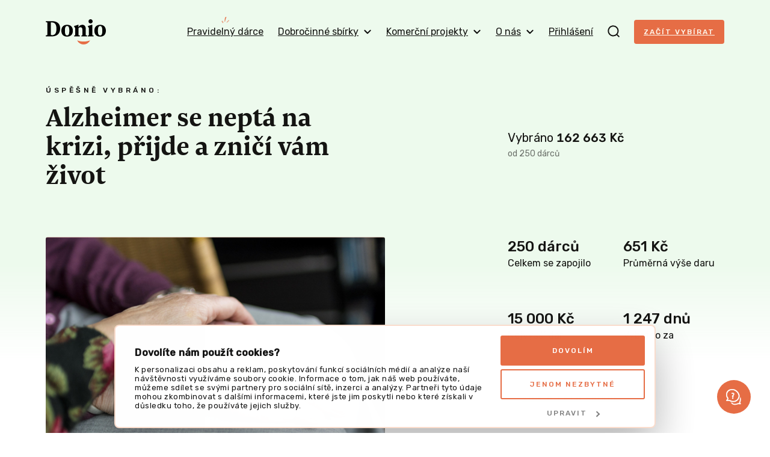

--- FILE ---
content_type: text/html; charset=UTF-8
request_url: https://donio.cz/NFSenorina
body_size: 53096
content:

<!DOCTYPE html>
<html lang="cs" data-locale="cs-CZ" class="no-js">
    <head>
        <meta charset="UTF-8">
        <script
        src="https://js.sentry-cdn.com/dd43b7cc97c5dcc9e4df82cc37fa9ea4.min.js"
        crossorigin="anonymous"
        ></script>
                    <script id="Cookiebot" src="https://consent.cookiebot.com/uc.js" data-cbid="6f44109c-c508-4da2-b8e0-c0e05fe00ce0" data-blockingmode="auto" type="text/javascript"></script>
        
        <title>Alzheimer se neptá na krizi, přijde a zničí vám život | Donio</title>
        <meta name="description" content="Můžeme tak lidem s Alzheimerovou chorobou pomoci prožít ještě radostný život."/>

        <meta name="viewport" content="width=device-width, initial-scale=1">
        <meta name="format-detection" content="telephone=no">

        <link rel="preconnect" href="https://fonts.gstatic.com">

        <script id="dataLayerScriptTag">
    var dataLayer = [{"currency":"CZK"},{"abTestingGroup":"AB-A2"},{"productId":657,"productName":"Alzheimer se nept\u00e1 na krizi, p\u0159ijde a zni\u010d\u00ed v\u00e1m \u017eivot"},{"ecommerce":{"detail":{"actionField":[],"products":[{"id":657,"name":"Alzheimer se nept\u00e1 na krizi, p\u0159ijde a zni\u010d\u00ed v\u00e1m \u017eivot","brand":"Dobro","category":"Senio\u0159i"}]}}},{"event":"view_item","ecommerce":{"items":{"item_id":657,"item_name":"Alzheimer se nept\u00e1 na krizi, p\u0159ijde a zni\u010d\u00ed v\u00e1m \u017eivot","item_brand":"Dobro","item_category":"Senio\u0159i"}}},{"event":"project-detail-displayed"}];
</script>

<!-- Google Tag Manager -->
<script>(function(w,d,s,l,i){w[l]=w[l]||[];w[l].push({'gtm.start':
new Date().getTime(),event:'gtm.js'});var f=d.getElementsByTagName(s)[0],
j=d.createElement(s),dl=l!='dataLayer'?'&l='+l:'';j.async=true;j.src=
'https://www.googletagmanager.com/gtm.js?id='+i+dl;f.parentNode.insertBefore(j,f);
})(window,document,'script','dataLayer','GTM-NDJSQMS');</script>
<!-- End Google Tag Manager -->

                            <style type="text/css" id="inlinedCss">
                @charset "UTF-8";
/*! normalize-scss | MIT/GPLv2 License | bit.ly/normalize-scss */html{-webkit-text-size-adjust:100%;-moz-text-size-adjust:100%;text-size-adjust:100%;line-height:1.15}body{margin:0}h1{font-size:2em;margin:.67em 0}hr{box-sizing:content-box;height:0;overflow:visible}main{display:block}code,kbd,pre,samp{font-family:monospace,monospace;font-size:1em}a{background-color:transparent}abbr[title]{border-bottom:none;text-decoration:underline;-webkit-text-decoration:underline dotted;text-decoration:underline dotted}b,strong{font-weight:bolder}small{font-size:80%}sub,sup{font-size:75%;line-height:0;position:relative;vertical-align:baseline}sub{bottom:-.25em}sup{top:-.5em}img{border-style:none}button,input,optgroup,select,textarea{font-family:inherit;font-size:100%;line-height:1.15;margin:0}button{overflow:visible}button,select{text-transform:none}[type=button],[type=reset],[type=submit],button{-webkit-appearance:button;-moz-appearance:button;appearance:button}[type=button]::-moz-focus-inner,[type=reset]::-moz-focus-inner,[type=submit]::-moz-focus-inner,button::-moz-focus-inner{border-style:none;padding:0}[type=button]:-moz-focusring,[type=reset]:-moz-focusring,[type=submit]:-moz-focusring,button:-moz-focusring{outline:1px dotted ButtonText}input{overflow:visible}[type=checkbox],[type=radio]{box-sizing:border-box;padding:0}[type=number]::-webkit-inner-spin-button,[type=number]::-webkit-outer-spin-button{height:auto}[type=search]{-webkit-appearance:textfield;-moz-appearance:textfield;appearance:textfield;outline-offset:-2px}[type=search]::-webkit-search-decoration{-webkit-appearance:none;appearance:none}::-webkit-file-upload-button{-webkit-appearance:button;appearance:button;font:inherit}fieldset{padding:.35em .75em .625em}legend{box-sizing:border-box;color:inherit;display:table;max-width:100%;padding:0;white-space:normal}progress{vertical-align:baseline}textarea{overflow:auto}details{display:block}summary{display:list-item}[hidden],template{display:none}@font-face{font-display:swap;font-family:Newzald;font-style:normal;font-weight:400;src:url(/build/fonts/newzald-web-bold.97fcad18.woff2) format("woff2"),url(/build/fonts/newzald-web-bold.0499296e.woff) format("woff"),url(/build/fonts/newzald-web-bold.d0762945.ttf) format("truetype")}.typo-price{color:#e66d45;font-size:24px}.typo-poster{font-size:32px;font-weight:400;line-height:32px}@media (min-width:37.5em){.typo-poster{font-size:40px;line-height:40px}}@media (min-width:63em),print{.typo-poster{font-size:48px;line-height:48px}}.blog__content h2,.press h2,.project-detail__tab-content h2,.typo-title{font-size:24px;font-weight:400;line-height:32px}@media (min-width:37.5em){.blog__content h2,.press h2,.project-detail__tab-content h2,.typo-title{font-size:32px;font-weight:400;line-height:40px}}.blog__content h3,.faq dt,.press h3,.project-detail__tab-content h3,.typo-subhead{font-size:20px;font-weight:400;line-height:24px}@media (min-width:63em),print{.blog__content h3,.faq dt,.press h3,.project-detail__tab-content h3,.typo-subhead{font-size:24px;line-height:32px}}.typo-subtitle{font-family:Rubik,sans-serif;font-size:10px;font-weight:500;letter-spacing:3px;line-height:24px;text-transform:uppercase}@media (min-width:37.5em){.typo-subtitle{font-size:12px;letter-spacing:4.5px}}.typo-big-text{font-size:20px}.typo-big-text,.typo-text{font-weight:400;line-height:24px}.typo-text{font-size:14px}.typo-text-res{font-size:14px;font-weight:400;line-height:20px}@media (min-width:63em),print{.typo-text-res{font-size:16px;line-height:24px}}.typo-small{font-size:12px;line-height:20px}.typo-regular,.typo-small{font-weight:400}.faq dt,.typo-medium{font-weight:500}.typo-bold{font-weight:700}body #CybotCookiebotDialog .CybotCookiebotDialogBodyContentHeading{font-size:16px}body #CybotCookiebotDialog{animation:slideUpFadeIn .4s ease-out forwards;border:2px solid #fadccc;bottom:8px;top:auto;transform:translate(-50%)}body #CybotCookiebotDialog .CybotCookiebotDialogBodyBottomWrapper,body #CybotCookiebotDialogPoweredByText{display:none}body #CybotCookiebotDialogFooter{padding:0 8px 8px}body #CybotCookiebotDialogFooter #CybotCookiebotDialogBodyButtonDecline{display:none}body #CybotCookiebotDialogFooter #CybotCookiebotDialogBodyButtonsWrapper{display:flex;justify-content:space-between}body #CybotCookiebotDialogFooter #CybotCookiebotDialogBodyButtonsWrapper button{font-size:12px;font-weight:500;letter-spacing:2px;text-transform:uppercase}body #CybotCookiebotDialogFooter #CybotCookiebotDialogBodyButtonsWrapper #CybotCookiebotDialogBodyLevelButtonCustomize{border:none;color:grey;order:1}body #CybotCookiebotDialogFooter #CybotCookiebotDialogBodyButtonsWrapper .CybotCookiebotDialogArrow{border-color:grey}body #CybotCookiebotDialogFooter .CybotCookiebotDialogBodyButton{padding:16px}body #CybotCookiebotDialogHeader{display:none}body #CybotCookiebotDialog #CybotCookiebotDialogBodyButtonDecline{display:block;margin-top:8px}body #CybotCookiebotDialog *,body #CybotCookiebotDialogBodyUnderlay *{font-family:Rubik,sans-serif;font-size:12px;line-height:1.2}body #CybotCookiebotDialogBodyContent{padding:4px}body #CybotCookiebotDialogDetailBodyContentCookieContainerTypes,body #CybotCookiebotDialogDetailBodyContentTextAbout{padding:16px}body #CybotCookiebotDialogFooter #CybotCookiebotDialogBodyButtonAccept,body #CybotCookiebotDialogFooter #CybotCookiebotDialogBodyLevelButtonAccept,body #CybotCookiebotDialogFooter #CybotCookiebotDialogBodyLevelButtonLevelOptinAllowAll{border-color:#e66d45}body #CybotCookiebotDialog .CybotCookiebotScrollContainer{border-bottom:0;min-height:auto;padding-bottom:0}body #CybotCookiebotDialog .CookieCard .CybotCookiebotDialogDetailBodyContentCookieContainerButton,body #CybotCookiebotDialog .CookieCard .CybotCookiebotDialogDetailBodyContentIABv2Tab{display:inline-flex}body #CybotCookiebotDialog h2{font-size:14px;margin-bottom:0}body .CybotCookiebotDialogDetailBodyContentCookieContainerButton.CybotCookiebotDialogCollapsed:before,body .CybotCookiebotDialogDetailBodyContentIABv2Tab.CybotCookiebotDialogCollapsed:before{margin-right:1em;top:-3px}body .CybotCookiebotDialogDetailBodyContentCookieContainerButton:before,body .CybotCookiebotDialogDetailBodyContentIABv2Tab:before{left:2px;margin-right:1em;top:2px}body #CybotCookiebotDialog .CookieCard .CybotCookiebotDialogDetailBodyContentCookieTypeIntro,body #CybotCookiebotDialogDetailBodyContentCookieContainerTypes .CybotCookiebotDialogDetailBodyContentCookieTypeTableContainer,body #CybotCookiebotDialogDetailBodyContentIABv2Tabs .CollapseCard{padding-top:4px}body #CybotCookiebotDialog .CybotExternalLinkArrow{height:12px;width:12px}body #CybotCookiebotDialog.CybotCookiebotDialogActive:not(.CybotEdge) #CybotCookiebotDialogFooter #CybotCookiebotDialogBodyButtonDecline{display:inline-block}body #CybotCookiebotDialog.CybotCookiebotDialogActive:not(.CybotEdge) #CybotCookiebotDialogFooter #CybotCookiebotDialogBodyButtonsWrapper{flex-direction:column}body #CybotCookiebotDialog.CybotCookiebotDialogActive:not(.CybotEdge) #CybotCookiebotDialogFooter #CybotCookiebotDialogBodyButtonsWrapper button{width:100%}@media screen and (min-width:600px){body #CybotCookiebotDialogBodyLevelButtonLevelOptinAllowAll{margin-bottom:0;margin-right:8px;order:-1}}@media screen and (min-width:56em){body #CybotCookiebotDialogBodyLevelButtonCustomize{margin-top:8px!important;order:-1!important;padding:8px!important}body #CybotCookiebotDialog.CybotEdge .CybotCookiebotDialogContentWrapper{align-items:center;flex-direction:row}body #CybotCookiebotDialog.CybotEdge .CybotCookiebotDialogContentWrapper #CybotCookiebotDialogBodyLevelButtonLevelOptinAllowAll{margin-bottom:6px!important;margin-right:0;order:unset}body #CybotCookiebotDialogBodyContent{padding:12px 16px}body #CybotCookiebotDialogFooter{padding:1.2em}body #CybotCookiebotDialogFooter #CybotCookiebotDialogBodyButtonsWrapper #CybotCookiebotDialogBodyButtonDecline,body #CybotCookiebotDialogFooter #CybotCookiebotDialogBodyButtonsWrapper button{padding:16px}body #CybotCookiebotDialogFooter #CybotCookiebotDialogBodyButtonsWrapper #CybotCookiebotDialogBodyLevelButtonCustomize,body #CybotCookiebotDialogFooter #CybotCookiebotDialogBodyButtonsWrapper #CybotCookiebotDialogBodyLevelButtonLevelOptinAllowallSelection{margin-left:auto}body #CybotCookiebotDialog.CybotEdge #CybotCookiebotDialogFooter{flex-shrink:0;max-width:240px;width:30%}body #CybotCookiebotDialog.CybotEdge #CybotCookiebotDialogBodyButtonsWrapper{display:flex;flex-direction:column-reverse;justify-content:space-between;margin-top:8px}body #CybotCookiebotDialog.CybotEdge #CybotCookiebotDialogBodyButtonsWrapper #CybotCookiebotDialogBodyButtonDecline,body #CybotCookiebotDialog.CybotEdge #CybotCookiebotDialogBodyButtonsWrapper #CybotCookiebotDialogBodyLevelButtonCustomize,body #CybotCookiebotDialog.CybotEdge #CybotCookiebotDialogBodyButtonsWrapper button{margin-right:0;padding:16px;width:100%!important}body #CybotCookiebotDialog.CybotCookiebotDialogActive:not(.CybotEdge) #CybotCookiebotDialogFooter #CybotCookiebotDialogBodyButtonDecline{display:inline-block}body #CybotCookiebotDialog.CybotCookiebotDialogActive:not(.CybotEdge) #CybotCookiebotDialogFooter #CybotCookiebotDialogBodyButtonsWrapper{flex-direction:row}body #CybotCookiebotDialog *,body #CybotCookiebotDialogBodyUnderlay *{font-size:13px}body #CybotCookiebotDialog h2{font-size:18px;margin-bottom:4px}}@media screen and (min-width:1280px){body #CybotCookiebotDialogBodyLevelButtonCustomize{margin-top:8px!important;order:1!important;padding:8px!important}body #CybotCookiebotDialogBodyLevelButtonLevelOptinAllowAll{margin-bottom:0}body #CybotCookiebotDialogBodyButtonDecline{margin-top:0!important}body #CybotCookiebotDialog.CybotEdge{bottom:8px;max-width:900px;min-width:0;padding:8px 16px 8px 8px;top:auto;transform:translate(-50%)}body #CybotCookiebotDialog.CybotEdge .CybotCookiebotDialogBodyBottomWrapper{display:none}body #CybotCookiebotDialog.CybotEdge #CybotCookiebotScrollContainer{padding:0}body #CybotCookiebotDialog.CybotEdge #CybotCookiebotDialogBodyContent{padding:0 16px 0 0}body #CybotCookiebotDialog.CybotEdge .CybotCookiebotDialogContentWrapper{align-items:center}body #CybotCookiebotDialog[data-template=overlay],body #CybotCookiebotDialog[data-template=popup]{bottom:8px;top:auto;transform:translate(-50%)}}@keyframes slideUpFadeIn{0%{opacity:0;transform:translate(-50%,100%)}to{opacity:1;transform:translate(-50%)}}:root{accent-color:#e66d45}::-moz-placeholder{color:rgba(20,20,18,.6);font-style:italic}::placeholder{color:rgba(20,20,18,.6);font-style:italic}[hidden]{display:none!important}html{box-sizing:border-box;scroll-behavior:smooth}html.disable-smooth-scroll{scroll-behavior:unset}*,:after,:before{box-sizing:inherit}@media (prefers-reduced-motion:reduce),(update:slow){*,:after,:before{animation-delay:-1ms!important;animation-duration:.001ms!important;animation-iteration-count:1!important;background-attachment:scroll!important;scroll-behavior:auto!important;transition-delay:0s!important;transition-duration:.001ms!important}}body{background-color:#fff;background-image:linear-gradient(180deg,#fff8ee 440px,rgba(255,248,238,0) 600px),linear-gradient(180deg,rgba(255,248,238,0) calc(100% - 600px),#fff8ee calc(100% - 440px));background-repeat:no-repeat;color:#141412;font-family:Rubik,sans-serif;font-size:16px;height:100%;line-height:24px;-webkit-font-smoothing:antialiased;-moz-osx-font-smoothing:grayscale}.body-locked{height:100%;overflow:hidden;position:relative}.js-hide{display:none}.layout{display:flex;flex:1 0 auto;flex-direction:column;height:100%;min-height:100vh;width:100%}.grid{display:flex;flex-wrap:wrap;margin-left:-16px}@media (min-width:63em),print{.grid{margin-left:-24px}}.grid--center{justify-content:center}@media (min-width:37.5em){.grid--rev{flex-direction:row-reverse}}.grid__item{padding-left:16px;width:100%}@media (min-width:63em),print{.grid__item{padding-left:24px}}@media (min-width:37.5em){.grid__item--half{width:50%}.grid__item--third{width:33.3%}.grid__item--thirds{width:66.6%}}@media (min-width:63em),print{.grid__item--half-desktop{width:50%}.grid__item--third-desktop{width:33.3%}.grid__item--quarter-desktop{width:25%}.grid__item--three-quarters-desktop{width:75%}.grid--spaced{margin-left:-80px}.grid--spaced .grid__item{padding-left:80px}}img{max-width:100%}.flex-image{height:auto}.image-placeholder{align-items:center;background-color:#fadccc;display:inline-flex;flex-shrink:0;font-family:Newzald,sans-serif;font-size:120px;height:288px;justify-content:center;width:288px}.video-wrapper{display:block;height:0;margin:1em 0;padding-bottom:56.25%;position:relative}.video-wrapper iframe{border:0;height:100%;left:0;position:absolute;top:0;width:100%}.video-wrapper--4-3{padding-bottom:75%}.video-wrapper--1-1{padding-bottom:100%}.video-wrapper--3-4{padding-top:133.3333334%}.video-wrapper--9-16{padding-bottom:177.777778%}button{cursor:pointer}a{color:#e66d45}a:hover{text-decoration:none}a:not([class]),a[class=u-no-wrap],a[class^=gtm],a[class^=js],a[class^=test]{transition:color .1s ease}a:not([class]):hover,a[class=u-no-wrap]:hover,a[class^=gtm]:hover,a[class^=js]:hover,a[class^=test]:hover{color:#cf623e}a:not([class]):active,a[class=u-no-wrap]:active,a[class^=gtm]:active,a[class^=js]:active,a[class^=test]:active{color:#c15c3a}:where(a[class]:not([class^=test]):not([class^=gtm]):not([class^=js]):not([class=u-no-wrap])){text-decoration:none}.external-link{margin-right:-21px;text-decoration:underline}.external-link:after{background-image:url(/build/images/external-link.7ab90a7d.svg);background-repeat:no-repeat;content:"";display:inline-block;height:9px;margin-left:12px;width:9px}.external-link:hover{text-decoration:none}.icon-success{background-image:url(/build/images/check-circle.cfaa692e.svg);background-repeat:no-repeat;display:inline-block;height:16px;line-height:1;margin-right:4px;vertical-align:middle;width:16px}h1,h2,h3,h4{font-family:Newzald,sans-serif;font-weight:400;text-wrap:balance}.title-condensed{margin-top:16px;max-width:512px;text-wrap:balance}.title-condensed--centered{margin:0 auto 32px;max-width:552px}@media (min-width:37.5em){.title-condensed--centered{margin-bottom:40px}}.title-condensed--centered-narrow{max-width:400px}.title-condensed--centered-wide{max-width:744px}.title-crowdfunding{margin-top:0;text-align:center}@media (min-width:63em),print{.title-crowdfunding{text-align:left}}.title-condensed--first{margin-top:32px}@media (min-width:37.5em){.title-condensed--first{margin-top:40px}}nav ul{list-style:none}nav li,nav ul{padding-left:0}nav li{margin-bottom:16px}dd,dl{margin:0}hr{border:0;border-top:1px solid #ebebeb;display:block;height:1px;margin:40px 0;padding:0}.hr--closer{margin:24px 0}blockquote{margin:0 0 32px;padding:0 32px;position:relative}blockquote h2{margin:0}blockquote p{font-family:Newzald,sans-serif;font-size:20px;line-height:24px}blockquote:after,blockquote:before{color:#fadccc;font-family:Newzald,sans-serif;font-size:100px;line-height:1;position:absolute}blockquote:before{bottom:-64px;content:"”";left:-16px}blockquote:after{content:"“";right:-16px;top:-24px}strong{font-weight:500}code{background-color:#fff;border:1px solid #e66d45;display:inline-block;margin:16px 0;padding:16px;word-wrap:anywhere;overflow-wrap:anywhere;-webkit-user-select:all;-moz-user-select:all;user-select:all;word-break:break-all}table{border-collapse:collapse}tr{border-bottom:1px solid #ebebeb}th{font-weight:500;text-align:left}td,th{padding:12px 12px 12px 0;vertical-align:middle}td p{margin:0}td p+p{margin-top:8px}.table-simple tr{border-bottom:0}.table-overflow{font-size:14px;line-height:20px}.table-overflow td{padding:8px 8px 8px 0}.table-overflow tbody tr:hover{background-color:#fff8ee}.table-overflow img{vertical-align:top}@media (min-width:37.5em){.table-overflow{font-size:16px;line-height:24px}.table-overflow td{padding:12px 12px 12px 0}}.text-condensed{max-width:512px}.text-condensed:not(:last-child){margin-bottom:40px}.text-condensed p{line-height:28px;margin:0 0 24px}.text-condensed ul{margin-bottom:24px}.text-condensed--centered{margin:40px auto;max-width:744px}.text-condensed--centered-narrow{margin:-32px auto 32px;max-width:552px;text-wrap:balance}.layout-wrapper{margin:0 auto;max-width:1176px;padding:0 24px;width:100%}.layout-wrapper--payment{max-width:920px}.layout-wrapper--blog{max-width:744px}.layout-wrapper--narrow{max-width:448px}.layout-wrapper--donation{max-width:600px}.layout-wrapper--year-book{max-width:1248px}.layout-wrapper--relative{position:relative}.layout-overflow{overflow-x:auto;overflow-y:visible;-webkit-overflow-scrolling:touch;margin:0 -24px;padding:0 24px}.layout-overflow--snap{scroll-padding:16px;scroll-snap-type:x mandatory}.container{background-color:#fff;border:1px solid #ebebeb;border-radius:4px;box-shadow:0 4px 8px rgba(0,0,0,.04);padding:32px 24px}@media (min-width:63em),print{.container{padding:32px 40px}}.container--compact{padding:24px 16px}.container--mobile-full{border:0;box-shadow:none;margin:0 -24px}@media (min-width:37.5em){.container--mobile-full{border:1px solid #ebebeb;box-shadow:0 4px 8px rgba(0,0,0,.04);margin:0}}.section{padding:32px 0;scroll-margin-top:32px}.section+.section:not(.section--secondary):not(.section--overflow){padding-top:0}@media (min-width:37.5em){.section{padding:48px 0}}@media (min-width:63em),print{.section{padding:80px 0}}.section--secondary{background-color:#fff8ee;border-radius:4px;margin-bottom:32px;padding-left:24px;padding-right:24px}.section--secondary>:first-child{margin-top:0}.section--secondary>:last-child{margin-bottom:0}@media (min-width:37.5em){.section--secondary{margin-bottom:48px}}@media (min-width:63em),print{.section--secondary{margin-bottom:80px}}.section--secondary-compact{padding:40px 24px}@media (min-width:37.5em){.section--secondary-compact{padding:40px}}.section--overflow{overflow:hidden}.section--inverse{background-color:#e66d45;border-radius:4px;color:#fff8ee;padding-left:24px;padding-right:24px}.section--inverse>:first-child{margin-top:0}.section--inverse>:last-child{margin-bottom:0}.section--first{padding:0 0 32px}@media (min-width:37.5em){.section--first{padding:0 0 48px}}@media (min-width:63em),print{.section--first{padding:0 0 80px}}.section--first-lower{padding:16px 0 32px}@media (min-width:37.5em){.section--first-lower{padding:32px 0 48px}}@media (min-width:63em),print{.section--first-lower{padding:48px 0 80px}}@media (min-width:37.5em){.section--lower{padding:48px 0}}@media (min-width:63em),print{.section--lower{padding:72px 0}}.section--compact{padding:32px 0}.section--compact.section--inverse{padding-left:24px;padding-right:24px}.header{padding:16px 0;position:relative;z-index:4}.header[data-ephox-mobile-fullscreen-style]{display:none}@media (min-width:37.5em){.header{padding:32px 0}}@keyframes search-fade{0%{background-color:#fadccc}to{background-color:#fff}}.search{background-color:#fff8ee;display:none;position:fixed;top:0;transform:translateY(-64px);transition:transform .3s ease;width:100%;z-index:100}.search.s-ready{display:block}.search.s-active{transform:translateY(0)}.search.s-with-results{bottom:0}@media (min-width:37.5em){.search{transform:translateY(-96px)}}.search__form{background-color:#fff;border-bottom:2px solid #fadccc;height:64px}.search__form svg{flex-shrink:0}.s-active .search__form{animation:search-fade .5s ease-in 1 alternate both}@media (min-width:37.5em){.search__form{height:96px}}.search__form-content{align-items:center;display:flex;height:64px}@media (min-width:37.5em){.search__form-content{height:96px}}.search__input.search__input{border:0;flex-shrink:1}.search__input.search__input:focus{border:0}.s-active .search__input.search__input{animation:search-fade .5s ease-in 1 alternate both}.search__close{align-items:center;cursor:pointer;display:inline-flex;height:64px;justify-content:center;margin-right:-16px;width:44px}.search__close:hover rect{fill:#e66d45}@media (min-width:37.5em){.search__close{height:96px}}.search__results{max-height:0;overflow:auto}.s-with-results .search__results{max-height:calc(100% - 64px);padding:24px 0}@media (min-width:37.5em){.s-with-results .search__results{max-height:calc(100% - 96px)}}.search__results-section{margin-bottom:24px}.search__results-section .search__results-notice{margin-bottom:22px;margin-top:5px}.search__link{margin:8px 0}.navigation{align-items:center;display:flex;justify-content:space-between;width:100%;z-index:99}.navigation__logo-link{flex-shrink:0;line-height:1;margin-right:auto;order:1}@media (min-width:63em),print{.navigation__logo-link{order:unset}}.navigation__logo{height:34px;vertical-align:top;width:82px}@media (min-width:37.5em){.navigation__logo{height:42px;width:100px}}.navigation__content{align-items:center;display:flex;justify-content:space-between;position:relative;width:100%;z-index:98}.navigation__content.s-invisible{margin-right:32px}.navigation__content-mobile{background-color:#fff8ee;bottom:0;display:none;flex-direction:column;justify-content:space-between;left:0;padding-top:74px;position:fixed;top:0;transform:translateX(100%);transition:transform .25s cubic-bezier(.455,.03,.515,.955) 10ms;width:100%;z-index:97}.navigation__content-mobile.s-ready{display:flex}.navigation__content-mobile.s-active{transform:translateX(0)}@media (min-width:37.5em){.navigation__content-mobile{padding-top:120px}}@media (min-width:63em),print{.navigation__content-mobile,.navigation__content-mobile.s-ready{display:none}}.navigation__content-mobile-close{padding:16px;position:absolute;right:12px;top:4px}.navigation__content-mobile-close img{vertical-align:middle}.navigation__content-hidden-section{max-height:0;overflow:hidden;transition:max-height .1s ease}.navigation__content-hidden-section.s-open{max-height:500px}.navigation__content-hidden-section ul{margin-left:20px;margin-top:8px}.navigation__content-hidden-section a{padding:8px 0}.navigation__content-mobile-scroll{overflow-y:auto;padding:0 24px 24px}.navigation__content-mobile-scroll ul{margin-bottom:16px;margin-top:0}.navigation__content-mobile-scroll li{margin-bottom:0}.navigation__content-mobile-scroll a{display:block;padding:12px 0}.navigation__content-mobile-scroll a:hover{color:#e66d45}.navigation__content-mobile-scroll hr{margin:4px 0}.navigation__profile-content-mobile-scroll{overflow-y:auto;padding:0 24px 24px}.navigation__content-mobile--profile{background-color:#fff}.navigation__login{margin-top:-6px;order:2}.navigation__profile{background-color:#fadccc;border-radius:50%;color:#e66d45;cursor:pointer;height:40px;line-height:40px;margin-top:-7px;order:2;text-align:center;text-transform:uppercase;width:40px}@media (min-width:63em),print{.navigation__profile{margin-top:0}}.navigation__search-toggle{cursor:pointer;line-height:1;margin:-5px 0 0;order:3;padding:0 16px}.navigation__search-toggle:hover path{stroke:#e66d45}@media (min-width:63em),print{.navigation__search-toggle{margin:0 24px;order:unset;padding:0}}.navigation__content-toggle{align-items:center;cursor:pointer;display:flex;line-height:24px;padding:12px 0;position:relative}.navigation__content-toggle:hover{text-decoration:none}.navigation__content-toggle:after{background-image:url(/build/images/chevron.8db01839.svg);background-repeat:no-repeat;background-size:18px 18px;content:"";height:18px;position:absolute;right:4px;top:calc(50% - 9px);width:18px}.navigation__content-toggle.s-active{font-weight:500}.navigation__content-toggle.s-active:after{transform:rotate(180deg)}.navigation__toggle-bar{background-color:#141412;border-radius:1px;height:2px;position:relative;transform-origin:center center;transition:all .25s cubic-bezier(.175,.885,.32,1.275);width:100%}.navigation__toggle{cursor:pointer;display:inline-flex;flex-direction:column;height:24px;justify-content:space-between;order:4;padding:5px 3px;position:relative;top:-4px;width:24px}.navigation__toggle.s-active{width:24px}.navigation__toggle.s-active .navigation__toggle-bar:first-child{top:6px;transform:rotate(-45deg)}.navigation__toggle.s-active .navigation__toggle-bar:nth-child(2){opacity:0;visibility:hidden}.navigation__toggle.s-active .navigation__toggle-bar:nth-child(3){top:-6px;transform:rotate(45deg)}@media (min-width:63em),print{.navigation__toggle{display:none;order:unset}}.navigation__content-desktop{align-items:center;display:flex}.navigation__link{margin-left:24px;padding:13px 4px;position:relative}.navigation__link:hover{color:#e66d45;text-decoration:none}@media (min-width:63em),print{.navigation__link{margin-left:16px;padding:8px 0}}@media (min-width:73.5em){.navigation__link{margin-left:24px}}.navigation__link--toggle{align-items:center;cursor:pointer;display:inline-flex}.navigation__link--toggle svg{margin-left:8px}.navigation__link--subscription{margin-left:0}.navigation__link--subscription:after{background-image:url(/build/images/navigation-highlight.6185b0dc.png);background-repeat:no-repeat;background-size:18px 18px;content:"";height:18px;left:50%;position:absolute;top:-8px;transform:translateX(-50%);width:18px}@media (min-width:63em),print{.navigation__list{background-color:#fff;border:1px solid #ebebeb;border-radius:4px;box-shadow:0 4px 8px rgba(0,0,0,.04);display:none;left:50%;min-width:300px;padding:16px 24px;position:absolute;transform:translateX(-50%)}.navigation__list:after,.navigation__list:before{border-style:solid;border-width:0 8px 8px;content:"";height:0;left:calc(50% + 12px);position:absolute;transform:translate(-50%);width:0}.navigation__list:before{border-color:transparent transparent #ebebeb;top:-8px}.navigation__list:after{border-color:transparent transparent #fff;top:-7px}.navigation__list:not(.navigation__list--profile) li,.navigation__list:not(.navigation__list--profile) ul{margin:0;width:100%}.navigation__list:not(.navigation__list--profile) a{display:block;padding:8px 0;white-space:nowrap}.navigation__list:not(.navigation__list--profile) a:hover{color:#e66d45;text-decoration:none}.navigation__list:not(.navigation__list--profile) hr{margin:4px 0}}.navigation__list--profile{min-width:336px;padding:24px}.navigation__list-wrapper{position:relative}.navigation__list-wrapper:hover .navigation__list{display:flex}.navigation__list-wrapper:hover .navigation__link--toggle{color:#e66d45}.navigation__list-wrapper:hover svg{transform:rotate(180deg)}.navigation__list-wrapper:hover path{stroke:#e66d45}.navigation__column{margin-left:4px}@media (min-width:63em),print{.navigation__column+.navigation__column{margin-left:64px}}.navigation__column-note{margin-bottom:8px}.navigation__user-title{margin-top:8px}.navigation__user-link{align-items:center;display:flex;gap:24px;padding:0 16px 0 8px}.navigation__user-link-text{border-bottom:1px solid #ebebeb;display:flex;justify-content:space-between;padding:16px 8px 16px 0;width:100%}.navigation__user{width:100%}.navigation__user .dashboard__user-title{margin-bottom:24px}.navigation__user li:last-child .navigation__user-link-text{border-bottom:0}.navigation__user a:not(.button):hover{color:#e66d45}.navigation--center .navigation__logo-link{margin-left:auto}.breadcrumb{display:flex;flex-wrap:wrap;list-style:none;margin:0 0 -24px;padding:0}@media (min-width:63em),print{.breadcrumb{margin-bottom:-32px}}.breadcrumb-item{font-size:12px;line-height:28px}.breadcrumb-item+.breadcrumb-item:before{content:"/";margin:0 4px}.breadcrumb-item a{color:#141412;text-decoration:underline}.breadcrumb-item a:hover{text-decoration:none}.main{flex:1 0 auto}.button,button{align-items:center;background-color:#e66d45;border-radius:4px;color:#fff8ee;display:inline-flex;font-size:12px;font-variant-numeric:proportional-nums;font-weight:500;justify-content:center;letter-spacing:2px;line-height:16px;padding:16px;text-align:center;text-transform:uppercase;transition:background-color .2s ease,border-color .2s ease}.button+.button,.button+button,button+.button,button+button{margin-top:16px}.button:hover,button:hover{background-color:#ae3d17;text-decoration:none}.button img,button img{margin:0 12px 1px 0;vertical-align:middle}@media (min-width:37.5em){.button+.button,.button+button,button+.button,button+button{margin-left:24px;margin-top:0}}@media (min-width:63em),print{.button,button{padding:20px 24px}}.button--inverse{background-color:#fff;border:2px solid rgba(230,109,69,.25);border-radius:4px;color:#e66d45;padding:14px;text-align:center;vertical-align:top}.button--inverse:hover{background-color:#fadccc;border:2px solid #e66d45}.button--inverse.button--navigation{padding:10px 16px}@media (min-width:63em),print{.button--inverse{padding:18px}}.button--success{background-color:#fff;border:2px solid rgba(41,155,41,.25);border-radius:4px;color:#299b29;display:inline-block;padding:14px;text-align:center;vertical-align:top}.button--success:hover{background-color:rgba(41,155,41,.25);border:2px solid #299b29}@media (min-width:63em),print{.button--success{padding:18px 22px}}.button--delete{height:48px;padding:0 12px}.button--delete img{margin:0}@media (min-width:63em),print{.button--delete{height:56px}.button--delete.button--small{height:44px}}.button--navigation{padding:12px 16px}.button-secondary{color:#141412;cursor:pointer;display:inline-block;font-size:12px;font-weight:500;letter-spacing:2px;line-height:24px;padding:9px 24px 9px 0;position:relative;text-transform:uppercase}.button-secondary:after{background-image:url(/build/images/arrow.eda89ba7.svg);background-repeat:no-repeat;background-size:12px 10px;content:"";height:10px;position:absolute;right:8px;top:15px;transition:transform .2s ease;width:12px}.button-secondary:hover:after{transform:translateX(8px)}.button-secondary--with-color{align-items:center;display:inline-flex;justify-content:space-between;min-width:208px;padding:8px}.button-secondary--with-color:after{content:none}.button-secondary--with-color svg{transition:transform .2s ease}.button-secondary--with-color:hover svg{transform:translateX(8px)}.button-secondary--with-icon{gap:12px;justify-content:flex-start;min-width:0}.button-link{display:inline-block;padding:9px 32px 9px 0;position:relative}.button-link:after{background-image:url(/build/images/arrow.eda89ba7.svg);background-repeat:no-repeat;background-size:12px 10px;content:"";height:10px;position:absolute;right:8px;top:15px;transition:transform .2s ease;width:12px}.button-link:hover:after{transform:translateX(8px)}.button-secondary--without-arrow{align-items:center;color:#e66d45;display:inline-flex;padding:8px}.button-secondary--without-arrow:hover{text-decoration:underline}.button-secondary--without-arrow:after{content:none}.button--facebook{background-color:#2c64f6;color:#fff8ee}.button--facebook:hover{background-color:#0a47e5}.button--twitter{background-color:#0d0d0c;color:#fff8ee}.button--twitter:hover{background-color:#42423d}.button--instagram{background:linear-gradient(90deg,#ff7a00,#ff0169 51.5%,#d300c5 91.07%);color:#fff8ee}.button--instagram:hover{background:linear-gradient(90deg,#cc6200,#cd0054 51.5%,#a00095 91.07%)}.button--whatsapp{background-color:#50c746;color:#fff8ee}.button--whatsapp:hover{background-color:#3ca733}.button--disabled{opacity:.5;pointer-events:none}.button--negative{border-color:#df4343;color:#df4343}.button--negative:hover{background-color:rgba(223,67,67,.25)}.button--full,.button--mobile-full{width:100%}@media (min-width:37.5em){.button--mobile-full{width:auto}}@media (min-width:63em),print{.button--small{padding:12px 16px}}.button--big{font-size:14px;padding:24px 40px}@media (min-width:37.5em){.button--tablet-big{font-size:14px;padding:24px 40px}}.footer{flex:1 0 auto;padding:0 0 40px}@media (min-width:37.5em){.footer__content{display:flex;flex-wrap:wrap}}.footer__navigation{margin-bottom:40px}.footer__navigation a:hover{color:#e66d45}@media (min-width:37.5em){.footer__navigation{width:50%}.footer__navigation ul+ul{margin-top:56px}}@media (min-width:63em),print{.footer__navigation{width:25%}.footer__logos{align-items:center;display:flex;justify-content:space-between}}.footer__payments{align-items:center;display:flex;gap:24px;margin:48px 0 24px}@media (min-width:63em),print{.footer__payments{margin-top:16px}}.footer__copyright{margin-top:16px}.footer__wrote-about-us{display:flex;flex-wrap:wrap;justify-content:center;margin-bottom:40px}@media (min-width:63em),print{.footer__wrote-about-us{justify-content:space-between}}.footer__wrote-about-us-image{height:26px;transition:opacity .2s ease;width:auto}@media (min-width:63em),print{.footer__wrote-about-us-image{height:32px}}@media (min-width:73.5em){.footer__wrote-about-us-image{height:40px}}@media (min-width:63em),print{.footer__wrote-about-us-image--small{height:36px}}.footer__wrote-about-us-item{margin:40px 24px 0}.footer__wrote-about-us-item:hover .footer__wrote-about-us-image{opacity:.6}@media (min-width:63em),print{.footer__wrote-about-us-item{margin:40px 0 0}}.language-switch{align-items:center;display:flex;margin:8px 0 0;position:relative;z-index:1}.language-switch svg{border-radius:50%;box-shadow:0 0 1px rgba(0,0,0,.5);margin-right:8px;position:relative;top:-1px}@media (min-width:63em),print{.language-switch{margin:8px 0 -16px}}.language-switch__link{align-items:center;display:flex;font-size:14px;line-height:18px}.language-switch__link:hover{color:#e66d45;text-decoration:none}.language-switch--donation{left:24px;margin:0;position:absolute;top:24px}@keyframes heartbeat{0%{transform:scale(1)}10%{transform:scale(.91)}17%{transform:scale(.98)}33%{transform:scale(.87)}45%{transform:scale(1)}}.fake-chat-button{align-items:center;animation:heartbeat 1.5s ease-in-out 1s both;background-color:#e66d45;border-radius:50%;bottom:32px;display:inline-flex;height:56px;justify-content:center;position:fixed;right:32px;width:56px;z-index:1000}.fb_iframe_widget,.fb_iframe_widget iframe,.fb_iframe_widget>span{width:100%!important}.team{margin-bottom:-32px}.team img{vertical-align:top}@media (min-width:37.5em){.team{margin-bottom:-64px}}@media (min-width:63em),print{.team{margin-bottom:-96px}}.person{margin-bottom:32px}@media (min-width:37.5em){.person{margin-bottom:64px}}@media (min-width:63em),print{.person{margin-bottom:96px}}.person__name{line-height:32px;margin:32px 0 16px}.person__role{margin:16px 0 20px}.carousel{margin:0 -24px}.carousel .flickity-enabled:focus{outline:none}.carousel .flickity-button-icon path{fill:#e66d45}.carousel .flickity-page-dots{bottom:auto;padding-top:calc(62.5% + 16px);pointer-events:none;top:0}.carousel .flickity-page-dots .dot{background-color:#e3c7a2}.carousel .flickity-page-dots .dot.is-selected{background-color:#e66d45}@media (min-width:56em){.carousel .flickity-page-dots{bottom:-32px;padding-top:0;pointer-events:auto;top:auto}}.carousel .flickity-button{display:none}@media (min-width:85.375em){.carousel .flickity-button{background-color:transparent;border:1px solid #e66d45;display:block;margin:0;padding:0}.carousel .flickity-button:hover{background-color:#fadccc}.carousel .flickity-prev-next-button.next{right:-64px}.carousel .flickity-prev-next-button.previous{left:-64px}}@media (min-width:63em),print{.carousel{margin:0}}.carousel__cell{width:100%}@media (min-width:56em){.carousel__cell{display:flex;flex-direction:row-reverse;justify-content:space-between;padding:0 16px}.carousel__cell-image-container{flex-shrink:0;width:50%}}.carousel__cell-image-wrapper{display:block;margin-bottom:16px;padding-bottom:62.5%;position:relative}@media (min-width:56em){.carousel__cell-image-wrapper{margin-bottom:0}}.carousel__cell-image{height:100%;left:0;overflow:hidden;position:absolute;top:0;width:100%}.carousel__cell-content{padding:32px 24px 24px}@media (min-width:63em),print{.carousel__cell-content{max-width:512px;padding:0 24px 0 0}}.carousel__cell-title{margin:0}.carousel__cell-button-wrapper{text-align:center}@media (min-width:63em),print{.carousel__cell-button-wrapper{margin-top:24px;text-align:left}}.simple-carousel{margin:24px -24px 40px}.simple-carousel .flickity-enabled:focus{outline:none}.simple-carousel .flickity-button-icon path{fill:#e66d45}.simple-carousel .flickity-page-dots .dot{background-color:#e3c7a2}.simple-carousel .flickity-page-dots .dot.is-selected{background-color:#e66d45}.simple-carousel .flickity-button{display:none}@media (min-width:63em),print{.simple-carousel .flickity-button{background-color:transparent;border:1px solid #e66d45;display:block;margin:0;padding:0}.simple-carousel .flickity-button:hover{background-color:#fadccc}.simple-carousel .flickity-prev-next-button.next{right:-80px}.simple-carousel .flickity-prev-next-button.previous{left:-80px}.simple-carousel{margin:24px auto;width:744px}.simple-carousel--wide{width:944px}}.simple-carousel__cell{max-width:300px;padding:0 24px;width:calc(100% - 40px)}@media (min-width:63em),print{.simple-carousel__cell{max-width:none;padding-left:288px;padding-right:0;position:relative;width:744px}}.simple-carousel__image-grid{display:grid;gap:24px;grid-template-columns:repeat(2,1fr);grid-template-rows:repeat(3,1fr);margin-top:16px;max-width:100%;padding:0 24px;place-items:center;width:100%}.simple-carousel__image-grid a,.simple-carousel__image-grid img{height:96px;-o-object-fit:contain;object-fit:contain;width:96px}@media (min-width:63em),print{.simple-carousel__image-grid{grid-template-columns:repeat(6,1fr);grid-template-rows:repeat(1,1fr);position:relative;width:944px}}.simple-carousel__cell-title{margin:0}.simple-carousel__cell-image{height:40px;margin-right:16px;margin-top:8px;width:48px}@media (min-width:63em),print{.simple-carousel__cell-image{height:200px;left:0;position:absolute;top:0;width:240px}}.simple-carousel__cell-header{display:flex}.categories-wrapper{margin-bottom:48px}@media (min-width:73.5em){.categories-wrapper{display:grid;grid-auto-rows:max-content;grid-template-columns:25% 1fr;margin-bottom:80px;margin-top:40px}}.categories{margin-bottom:40px;position:relative}@media (min-width:73.5em){.categories{grid-area:1/1/3/2;margin-bottom:0;padding-right:24px}.categories__texts{grid-area:1/2/2/3;margin-bottom:24px}.categories__cards{grid-area:2/2/3/3;min-height:600px}.categories-wrapper--full .categories__texts{grid-area:1/1/2/3}.categories-wrapper--full .categories__cards{grid-area:2/1/3/3}}.categories__heading{margin:20px 0 16px}.categories__title{margin-bottom:24px}@media (min-width:73.5em){.categories__title{margin:0 0 16px}}.categories__back{background-image:url(/build/images/arrow-back-grey.cc54b034.svg);background-position:0;background-repeat:no-repeat;background-size:12px 12px;padding-left:24px}.categories__mobile-toggle{align-items:center;border:1px solid #ebebeb;cursor:pointer;display:flex;height:56px;padding:16px;transition:border-color .3s ease}.categories__mobile-toggle:before{border-color:#000 transparent transparent;border-style:solid;border-width:4px 5px 0;content:"";height:0;position:absolute;right:20px;top:26px;transition:transform .3s ease;width:0}.categories__mobile-toggle.s-active{border:1px solid #141412}.categories__mobile-toggle.s-active:before{transform:rotate(180deg)}.categories__list{background-color:#fff8ee;border-left:1px solid #141412;border-right:1px solid #141412;left:0;max-height:0;overflow:hidden;position:absolute;top:56px;transition:max-height .5s ease;width:100%;z-index:1}.categories__list.s-open{border-bottom:1px solid #141412;max-height:1000px}@media (min-width:73.5em){.categories__list{background-color:transparent;border:0;max-height:none;overflow:visible;position:static}}.categories__list-item{color:#141412;display:block;height:56px;padding:16px}.categories__list-item:hover{color:#e66d45;text-decoration:none}@media (min-width:73.5em){.categories__list-item{font-size:18px;height:auto;line-height:32px;padding:8px 0}}.categories__list-item--active{color:#e66d45}@media (min-width:73.5em){.categories__list-item--active{position:relative}.categories__list-item--active:after{background-image:url(/build/images/arrow.eda89ba7.svg);background-repeat:no-repeat;background-size:12px 10px;content:"";height:10px;position:absolute;right:8px;top:20px;transition:transform .2s ease;width:12px}.categories__list-item--active:hover:after{transform:translateX(8px)}}.categories__promo-box{background-color:#fadccc;border-radius:8px;gap:16px;margin:24px 0;padding:32px 16px 16px}.categories__promo-box h3{margin:0}.categories__promo-box p{margin:24px 0}.categories__promo-box img{display:block;height:auto;margin:auto;max-width:180px}@media (min-width:37.5em){.categories__promo-box{align-items:center;display:flex;flex-direction:row-reverse;justify-content:space-between;padding:32px}}@media (min-width:63em),print{.categories__promo-box img{margin-left:32px;max-width:220px}}.contact{position:relative}.contact__title{margin:40px auto;max-width:524px}.contact__title--wide{max-width:744px}.contact-persons{margin-top:32px}@media (min-width:63em),print{.contact-persons{margin-top:0}}.contact-person{align-items:center;display:flex;margin-bottom:32px}.contact-person__name{line-height:1;margin:4px 0}.contact-person__image{margin-right:40px}.contact-person__info{margin:4px 0}.dashboard__user-title{align-items:center;display:flex}.dashboard__user-placeholder{background-color:#fadccc;border-radius:50%;color:#e66d45;font-size:24px;font-weight:500;height:64px;line-height:64px;margin-right:16px;text-align:center;text-transform:uppercase;width:64px}@media (min-width:63em),print{.dashboard__user-placeholder{font-size:40px;height:96px;line-height:96px;margin-right:24px;width:96px}}.dashboard__user-placeholder--small{font-size:16px;height:42px;line-height:42px;width:42px}.dashboard__user-links{align-items:center;display:flex;gap:8px}.dashboard__navigation{display:flex;flex-wrap:wrap;gap:8px;justify-content:center;margin:32px 0}@media (min-width:63em),print{.dashboard__navigation{flex-wrap:nowrap;gap:24px;margin:40px 0}}.dashboard__navigation-item{align-items:center;background-color:#fff;border:1px solid #ebebeb;border-radius:4px;box-shadow:0 4px 8px rgba(0,0,0,.04);display:flex;flex:1 0 auto;flex-direction:column;justify-content:center;padding:32px 8px;transition:box-shadow .2s ease;width:calc(50% - 4px)}.dashboard__navigation-item:hover{box-shadow:0 12px 22px rgba(0,0,0,.08)}@media (min-width:37.5em){.dashboard__navigation-item{flex:1;width:auto}}.dashboard__navigation-text{margin:4px 0 8px}.dashboard__navigation-link{align-items:center;display:flex}@media (min-width:63em),print{.dashboard__navigation-link img{margin-left:8px}.dashboard__donations{display:table;margin-top:16px;width:100%}}.dashboard__donations-item{border-top:1px solid #ebebeb;display:block;margin-top:16px;padding-top:16px}.dashboard__donations-item:hover{background-color:#fff8ee}@media (min-width:63em),print{.dashboard__donations-item{box-shadow:inset 0 1px 0 0 #ebebeb;display:table-row}.dashboard__donations-item>*{display:table-cell}}.dashboard__donations-item-text{margin-top:8px}@media (min-width:63em),print{.dashboard__donations-item-text{padding:16px 4px}}.dashboard__title-flex{margin-bottom:16px}.dashboard__title-flex .button{font-family:Rubik,sans-serif;margin-top:12px}@media (min-width:37.5em){.dashboard__title-flex{align-items:center;display:flex;justify-content:space-between}.dashboard__title-flex .button{margin-top:0}}.dashboard__organization-title{align-items:flex-start;display:flex}.dashboard__organization-image{height:auto;margin-right:8px;max-width:100px}@media (min-width:37.5em){.dashboard__organization-image{height:60px;margin-right:16px;max-width:none}}.dashboard__organization-name{margin-top:2px}.dashboard__donatios-header{margin-bottom:16px;margin-top:-16px}.dashboard__donatios-header button{margin:0}@media (min-width:37.5em){.dashboard__donatios-header{align-items:center;display:flex;justify-content:space-between}}.dashboard__donatios-header-info{margin:8px 0 4px}@media (min-width:37.5em){.dashboard__donatios-header-info{margin:0 16px 0 auto}}.dashboard__back{background-image:url(/build/images/arrow-back-grey.cc54b034.svg);background-position:0;background-repeat:no-repeat;background-size:12px 12px;padding-left:24px}.dashboard__share{display:flex;flex-direction:column;gap:16px;margin:32px 0}@media (min-width:63em),print{.dashboard__share{background:#fff;border:1px solid #ebebeb;border-radius:4px;box-shadow:0 4px 8px 0 rgba(0,0,0,.04);flex-direction:row;margin:40px 0;padding:24px 32px 24px 48px}}.dashboard__share-item{align-items:center;background:#fff;border:1px solid #ebebeb;border-radius:4px;box-shadow:0 4px 8px 0 rgba(0,0,0,.04);display:flex;gap:16px;padding:24px 16px}@media (min-width:63em),print{.dashboard__share-item{padding:0}.dashboard__share-item:not(.dashboard__share-item--positive){border:0;box-shadow:none;margin-right:16px}}.dashboard__share-item--positive{background-color:#edfaed;border-color:#299b29;flex-direction:column;gap:4px;justify-content:center;padding:16px}@media (min-width:63em),print{.dashboard__share-item--positive{flex-grow:1;min-width:220px}}.donation{padding-bottom:64px}.donation-mode{margin:0 0 24px}.donation-section{margin:16px 0 40px}.donation-section h2{margin-bottom:24px;margin-top:0}.donation-section h3{margin-bottom:8px}.donation-section--subscription{background-image:url(/build/images/bg-success.337c90c8.svg);background-position:top;background-repeat:no-repeat;background-size:811px 587px}.donation-qr{margin-bottom:16px}.donation-qr .container{padding:16px}@media (min-width:37.5em){.donation-qr{max-width:280px}.donation-qr .container{padding:32px 24px}}.donation-qr__header{display:none}@media (min-width:37.5em){.donation-qr__header{display:block}}.donation-qr__download-placeholder{display:block;font-size:12px;padding-left:16px}@media (min-width:37.5em){.donation-qr__download-placeholder{display:none}}.donation-qr__download-button{display:none}.donation-qr__flex{align-items:center;display:flex;gap:4px}@media (min-width:37.5em){.donation-qr__flex{flex-direction:column;gap:8px}}.donation-qr__flex-image{width:56px}@media (min-width:37.5em){.donation-qr__flex-image{width:auto}}.donation-qr__flex-image--square{position:relative;top:8px}.donation-qr--downloadable .donation-qr__download-placeholder{display:none}.donation-qr--downloadable .donation-qr__download-button{display:block}.donation-qr--static .donation-qr__flex-image{min-width:100px}.donation-qr--loading .donation-qr__download-button,.donation-qr--loading .donation-qr__download-placeholder{display:none}.donation-table{max-width:512px;width:100%}.donation-table tr{border:0}.donation-table td,.donation-table th{padding:4px 12px 4px 0}.donation-table__break{word-break:break-word}.donation-container{background:#fff;padding-top:64px;position:relative}.donation-container .form-text{font-size:12px;line-height:1.4}@media (min-width:37.5em){.donation-container{border:1px solid #ebebeb;border-radius:4px;box-shadow:0 4px 8px rgba(0,0,0,.04);margin:40px auto 80px;max-width:600px}}.donation-container__close{align-items:center;display:inline-flex;height:48px;justify-content:center;position:absolute;right:8px;top:8px;transition:background-color .2s ease;width:48px}.donation-container__close:hover{background-color:#fff8ee;border:2px solid #fadccc;border-radius:50%}.donation-project__image{border-radius:8px;height:auto}.donation-rewards{margin-bottom:48px;margin-top:40px;max-width:622px}@media (min-width:37.5em){.donation-rewards{margin-bottom:64px;margin-top:80px}}.donation-rewards__title{display:flex;justify-content:space-between}.donation-paid{position:relative}.donation-paid h3{margin-bottom:8px}@media (min-width:37.5em){.donation-paid__message-wrapper{margin:0 -24px 40px}}.donation-paid__image-wrapper{margin:0 -24px;text-align:center}.donation-paid__image{height:auto;max-width:440px;position:relative;vertical-align:top;width:100%;z-index:1}@media (min-width:37.5em){.donation-paid__image{border-radius:16px 16px 0 0}}.donation-paid__image--subscription{height:200px;width:200px}.donation-paid__container-wrapper{margin-top:-32px;position:relative;z-index:1}.donation-paid__container-wrapper .container{border-radius:16px;padding:16px}@media (min-width:37.5em){.donation-paid__container-wrapper{margin:0 -80px}.donation-paid__container-wrapper .container{padding:32px 24px}}.donation-paid__title{margin:0 0 24px}.donation-paid__disscussion{margin:0 auto;max-width:360px;padding-bottom:4px;width:100%}.donation-paid__disscussion-form{margin-top:-20px}.donation-paid__disscussion-form button,.donation-paid__disscussion-form label{margin-top:16px}.donation-paid__disscussion-hidden-form{margin-top:-16px;max-height:0;overflow:hidden;transition:max-height .5s ease}.donation-paid__disscussion-hidden-form.s-open{max-height:600px}.donation__matching{margin-bottom:32px}.donation__matching-text{align-items:flex-start;display:inline-flex}.donation__matching-text img{margin-right:4px;margin-top:-1px}.donation__matching-logo{margin:8px 0;max-width:90px;vertical-align:top}.donation__matching--desktop{align-items:center;display:flex;gap:8px;justify-content:center;margin:24px 0 0}.donation__matching--desktop .donation__matching-logo{margin:0}.donation__matching--form{border:1px solid #ebebeb;border-radius:4px;margin-top:24px;padding:24px 16px}.form-container__closer-row.u-hidden+.donation__matching--form{margin-top:-16px}.donation__matching--form .donation__matching-text{align-items:center;flex-direction:column}@media (min-width:25.5em){.donation__matching--form .donation__matching-text{flex-direction:row}}.donation__matching--form .donation__matching-logo{margin-bottom:0}.donation__separator{border-color:#ebebeb;margin:40px 0}@media (min-width:37.5em){.donation__separator{margin:56px 0}}.donation__gift-certificate .form-check+.form-text{margin-top:-4px}.donation__subtitle{margin:48px 0 16px}@media (min-width:37.5em){.donation__subtitle{margin:56px 0 16px}}.donation__payment-logos{align-items:center;display:flex;gap:12px;margin-top:4px}.donation__payment-mastercard{margin:0 -6px}.donation__payment-help{align-items:flex-start;display:flex;gap:4px;line-height:20px;margin-top:4px}.donation__payment-help-details{margin-top:4px}.donation__unassigned-donations p{margin:8px 0 24px}.donation__unassigned-donations .form-check{margin:16px 0}@media (min-width:63em),print{.donation__unassigned-donations{margin-top:24px}}.donation__unassigned-donations-title{margin:32px 0 -24px}.donation-gift h1{margin-bottom:56px;margin-top:8px;position:relative;z-index:1}.donation-gift h2{margin-top:8px}.donation-gift .button-secondary{padding-right:0}.donation-gift .container p{margin:32px 0}.donation-gift__background{background-image:url(/build/images/bg-success.337c90c8.svg);background-position:top;background-repeat:no-repeat;background-size:cover;position:relative}.donation-gift__background:before{background-image:url(/build/images/illustration-transparent.fc4cab2c.png);background-repeat:no-repeat;background-size:cover;content:"";height:220px;left:50%;position:absolute;top:8px;transform:translateX(-50%);width:436px;z-index:-1}@media (min-width:63em),print{.donation-gift__background:before{height:300px;top:-12px;width:600px}.donation-gift__background{background-size:811px 587px}}.donation-paid__amount-info{margin:48px -24px 0;overflow:hidden;padding:0 56px 0 24px;position:relative}@media (min-width:37.5em){.donation-paid__amount-info{margin:48px -80px 0;overflow:visible;padding-right:24px;text-align:center}}.donation-paid__amount-info-box{align-items:center;background:#fff;border:1px solid #ebebeb;border-radius:16px;box-shadow:0 4px 8px 0 rgba(0,0,0,.04);display:inline-flex;gap:16px;min-width:280px;padding:12px 16px}@media (min-width:37.5em){.donation-paid__amount-info-box{min-width:360px}}.donation-paid__amount-info-box--long-term{text-align:left}.donation-paid__amount-info-image{position:absolute;right:-146px;top:-24px}@media (min-width:37.5em){.donation-paid__amount-info-image{right:-200px}}.donation-paid__button-wrapper{margin:0 auto;max-width:360px;width:100%}@keyframes fade-in{0%{opacity:0}to{opacity:1}}@keyframes scale-out-tl{0%{opacity:1;transform:scale(1);transform-origin:33% 0}to{opacity:1;transform:scale(0);transform-origin:33% 0}}.donation-paid__steps{align-items:center;animation-delay:2s;animation-duration:1s;animation-fill-mode:forwards;animation-name:fade-in;display:flex;gap:8px;justify-content:center;opacity:0}.donation-paid__steps.s-visible{animation:none;opacity:1}.donation-paid__step-divider{background-color:#ebebeb;border-radius:2px;height:3px;margin-top:-6px;transition:background-color .2s ease;width:52px}.donation-paid__step-divider.s-completed{background-color:#c5ebc5}.donation-paid__step-content-wrapper{min-height:300px;position:relative}.donation-paid__step-content-wrapper:has(.donation-paid__step-content--share.s-visible){min-height:600px}.donation-paid__step-content-wrapper:has(.donation-paid__step-content--finished.s-visible){min-height:360px}.donation-paid__step-content-wrapper:has(.donation-paid__disscussion-hidden-form.s-open){min-height:460px}.donation-paid__step-content{display:flex;flex-direction:column;inset:0;opacity:0;pointer-events:none;position:absolute;transition:opacity .3s ease}.donation-paid__step-content.s-visible{opacity:1;pointer-events:auto}.donation-paid__step-content.s-hidden{animation-delay:0s;animation-duration:.3s;animation-name:fade-out}.donation-paid__step-content.s-active{pointer-events:auto}.donation-paid__step-content--first-animation{animation-delay:1.8s;animation-duration:.5s;animation-fill-mode:both;animation-name:scale-out-tl;animation-timing-function:cubic-bezier(.55,.085,.68,.53)}.donation-paid__step-animation-image{margin-top:-32px;width:180px}.donation-paid__step-animation-image--static{margin-bottom:-32px}.donation-paid__step-content--comment{animation-delay:2s;animation-duration:1s;animation-fill-mode:both;animation-name:fade-in;justify-content:center}.donation-paid__step-content--completed{justify-content:center}.donation-paid__step-sharing-buttons{align-items:center;display:flex;flex-direction:column;gap:8px;justify-content:center;margin:0 auto;max-width:360px;width:100%}.donation-paid__step-sharing-buttons+.donation-paid__step-sharing-buttons{margin-top:8px}.donation-paid__step-sharing-buttons .button{margin:0;padding:12px 24px;width:100%}.donation-paid__step-sharing-form{margin:0 auto;max-width:360px;width:100%}@media (min-width:37.5em){.donation__instagram-share-animation{width:310px}}.donation__instagram-share-copied{opacity:0;transform:scaleY(0);transform-origin:50% 100%;transition:opacity .3s ease,transform .3s ease}.donation__instagram-share-copied.s-copied{opacity:1;transform:scaleY(1)}.donation__instagram-share-message{align-items:center;display:flex;font-size:12px;gap:8px;justify-content:center;margin-bottom:16px}body:has(.instagram-story-template:not(.u-hidden)){overflow:hidden}.instagram-story-template{align-items:center;background-color:#fadccc;background-image:linear-gradient(180deg,#fadccc,hsla(21,82%,89%,0) 74.5%),url(/build/images/ig-story-background.8bc04fdd.svg);background-repeat:no-repeat;background-size:cover;display:flex;flex-direction:column;height:1920px;justify-content:flex-start;padding-top:200px;position:relative;width:1080px}.instagram-story-template .project-card{border-radius:32px;box-shadow:none;flex:0 1 auto;margin-top:56px;max-width:none;overflow:hidden;width:876px}.instagram-story-template .project-card__texts{padding:48px 48px 32px}.instagram-story-template .project-card__subtitle{font-size:32px;line-height:38px}.instagram-story-template .project-card__name{font-size:56px;line-height:110%;margin-top:8px}.instagram-story-template .project-card__paragraph{color:grey;display:-webkit-box;font-size:36px;line-height:130%;margin:24px 0 56px;overflow:hidden;-webkit-line-clamp:4;-webkit-box-orient:vertical}.instagram-story-template .progress,.instagram-story-template .progress__meter{height:16px}.instagram-story-template .project-card__numbers{color:grey;font-size:32px;line-height:42px;margin-top:16px}.instagram-story-template__card{position:relative}.instagram-story-template__heart{position:absolute;right:-64px;top:-40px;z-index:2}textarea{min-height:120px}input[type=date],input[type=email],input[type=number],input[type=password],input[type=search],input[type=tel],input[type=text],input[type=url],select,textarea{background-color:#fff;border:1px solid #d7d7d7;border-radius:4px;line-height:24px;padding:12px 24px;width:100%}input[type=date].is-invalid,input[type=date].is-invalid:focus,input[type=email].is-invalid,input[type=email].is-invalid:focus,input[type=number].is-invalid,input[type=number].is-invalid:focus,input[type=password].is-invalid,input[type=password].is-invalid:focus,input[type=search].is-invalid,input[type=search].is-invalid:focus,input[type=tel].is-invalid,input[type=tel].is-invalid:focus,input[type=text].is-invalid,input[type=text].is-invalid:focus,input[type=url].is-invalid,input[type=url].is-invalid:focus,select.is-invalid,select.is-invalid:focus,textarea.is-invalid,textarea.is-invalid:focus{border:1px solid #df4343}input[type=date]:focus,input[type=email]:focus,input[type=number]:focus,input[type=password]:focus,input[type=search]:focus,input[type=tel]:focus,input[type=text]:focus,input[type=url]:focus,select:focus,textarea:focus{border:1px solid #141412;outline:none}input[type=checkbox],input[type=radio]{flex-shrink:0;height:16px;margin-left:4px;margin-right:8px;position:relative;top:2px;width:16px}input[type=radio]{left:-2px;margin-right:4px;width:20px}input::-webkit-inner-spin-button,input::-webkit-outer-spin-button{-webkit-appearance:none;margin:0}input[type=number]{-moz-appearance:textfield}input[type=search]::-webkit-search-cancel-button,input[type=search]::-webkit-search-decoration,input[type=search]::-webkit-search-results-button,input[type=search]::-webkit-search-results-decoration{-webkit-appearance:none}select{-webkit-appearance:none;-moz-appearance:none;appearance:none;background-color:#fff;background-image:url("data:image/svg+xml;charset=utf-8,%3Csvg xmlns='http://www.w3.org/2000/svg' width='12' height='7' fill='none'%3E%3Cpath stroke='%23141412' stroke-linecap='round' stroke-linejoin='round' d='m1 1 5 5 5-5'/%3E%3C/svg%3E");background-position:right .7em top 50%;background-repeat:no-repeat;background-size:.65em auto;display:block;height:48px;padding:12px 0 12px 24px;transition:border-color .1s ease}select::-ms-expand{display:none}select:disabled{opacity:.5}select:invalid:not(.select-without-disabled){color:rgba(20,20,18,.6)}select:hover:not(:disabled){border-color:#141412}select:has(option[value=""]:checked):not(.select-without-disabled){color:rgba(20,20,18,.6)}option{color:#141412}option[value=""]{color:rgba(20,20,18,.6)}.select-without-disabled option[value=""]{color:#141412}button,label{display:block;margin:32px 0 8px}label{font-weight:500}label[for]{cursor:pointer}input+label{font-weight:400}button,input[type=submit]{border:0}button:active,button:focus,input[type=submit]:active,input[type=submit]:focus{outline:0}fieldset{border:0;margin:32px 0;padding:0}legend{font-weight:500;margin:0 0 8px}.form-group--center button{margin-left:auto;margin-right:auto}.form-group--sepatated{margin-bottom:48px}.form-group--top-shift{margin-top:-20px}.form-group--closer-top{margin-top:0}.form-group--closer-bottom{margin-bottom:24px}.form-group--narrow{max-width:456px}.form-container{max-width:400px;padding-bottom:40px}.form-container__section-title{margin-top:32px}@media (min-width:63em),print{.form-container__section-title{margin-top:48px}}.form-container__selects-wrapper,.form-container__selects-wrapper legend{margin:20px 0 4px}.form-container__selects{align-items:center;display:flex;margin-left:-4px;position:relative}.form-container__selects input{padding-left:8px;padding-right:32px!important;width:148px!important}@media (min-width:37.5em){.form-container__selects input{padding-left:24px;width:200px!important}}.form-container__selects select{height:50px;margin:0 4px}.form-container__selects>.sr-only{display:none}@media (min-width:63em),print{.form-container__text{margin:24px 0}}.form-container__text--separated{margin:32px 0}@media (min-width:63em),print{.form-container__text--separated{margin:32px 0}}.form-container__closer-row{margin-top:-16px}.form-container__columns>div{-moz-column-count:2;column-count:2;-moz-column-gap:40px;column-gap:40px;padding-top:1px}.form-container__tips{margin-bottom:24px;position:relative}.form-container__tips h2{margin-top:0}.form-container__tips canvas{height:100%;left:0;pointer-events:none;position:fixed;top:0;width:100%;z-index:10}.form-container__tips-title{font-size:24px;margin-bottom:16px;margin-top:8px}.form-container__tips-text{margin-top:16px}.form-container__sad-smiley{bottom:52px;font-size:20px;opacity:0;position:absolute;right:0;transition:opacity .2s ease-out;visibility:hidden}.form-container__sad-smiley.s-visible{opacity:1;visibility:visible}@media (min-width:37.5em){.form-container__sad-smiley{bottom:12px;font-size:24px;right:-40px}}.form-container__mailcheck-message{background-color:#fadccc;border-radius:0 0 4px 4px;display:none;padding:8px 16px}.form-text{display:inline-block;font-size:14px;margin-top:8px}.form-text ul{margin-top:4px}.form-text--closer{margin-top:0}.form-control-wrapper{position:relative}.form-control-currency{color:rgba(20,20,18,.6);position:absolute;right:16px;top:50%;transform:translateY(-50%)}.form-check{align-items:baseline;display:flex;margin:24px 0}.form-check+.form-text:not(.u-hidden){display:block;line-height:1.2;margin-left:28px;margin-top:-18px}fieldset .form-check{margin:0;padding-bottom:8px;-moz-column-break-inside:avoid;break-inside:avoid}.form-check label{margin:0}.text-muted{color:rgba(20,20,18,.6)}.form-error-icon{display:none}.form-error-message{color:#df4343}.form-switch{align-items:center;background-color:#fff;border:1px solid #d7d7d7;border-radius:100px;display:flex;justify-content:space-around;padding:4px}.form-switch .form-check{margin-bottom:0;margin-top:0;padding-bottom:0;width:50%}.form-switch label{cursor:pointer;font-size:14px;font-weight:500;text-align:center;width:100%}.form-switch input[type=radio]{display:none}.form-switch input[type=radio]:checked~label{background-color:#fadccc;border-radius:100px;color:#e66d45;padding:8px 12px}.form-ios-switch{font-weight:400;line-height:28px;margin:16px 0;position:relative}.form-ios-switch:before{background-color:#fff;border-radius:50%;height:24px;left:2px;top:2px;transition:all .3s ease-in;width:24px;z-index:2}.form-ios-switch:after,.form-ios-switch:before{content:"";pointer-events:none;position:absolute}.form-ios-switch:after{background-color:grey;border-radius:18px;height:28px;inset:0;width:48px}.form-ios-switch .form-check{margin:0}.form-ios-switch .form-check+.form-text{margin:8px 0 0}.form-ios-switch label{padding-left:56px}.form-ios-switch input[type=checkbox]{-webkit-appearance:none;-moz-appearance:none;appearance:none;display:none}.form-ios-switch:has(input:checked):before{transform:translateX(20px)}.form-ios-switch:has(input:checked):after{background-color:#299b29}button:disabled{box-shadow:none;cursor:not-allowed;opacity:.65;pointer-events:none}button .loader{margin-right:8px}.form-button-checkmark{border-bottom:2px solid #fff;border-right:2px solid #fff;display:inline-block;height:15px;margin-right:15px;transform:rotate(45deg) translateY(-3px);width:7px}.form-button-checkmark--success{border-bottom:2px solid #e66d45;border-right:2px solid #e66d45;margin-right:5px;transform:rotate(45deg) translateY(0)}.form-group--radio-buttons .form-check{background:#fff;border:2px solid #ebebeb;border-radius:8px;cursor:pointer;padding-bottom:0}.form-group--radio-buttons .form-check:hover{border-color:#141412}.form-group--radio-buttons .form-check:has(:checked){border-color:#e66d45}.form-group--radio-buttons .form-check+.form-check{margin-top:8px}.form-group--radio-buttons .form-check-label{padding:16px 8px;width:100%}.form-group--radio-buttons input[type=radio]{margin-left:16px;margin-right:0;top:3px}div.tox-tinymce.is-invalid{border:1px solid #df4343}.stepper{align-items:center;display:flex;justify-content:space-between;margin:auto;width:180px}.stepper__button{background-color:#fadccc;border-radius:50%;color:#000;display:block;font-size:24px;height:40px;letter-spacing:normal;margin:0;padding:0;transition:box-shadow .2s ease;width:40px}.stepper__button:hover{background-color:#fadccc;box-shadow:0 0 4px rgba(230,109,69,.4)}.stepper__button[disabled]{background-color:#ebebeb;pointer-events:none}.stepper__value{font-size:20px;text-align:center}.stepper__container{border:1px solid #ebebeb;border-radius:4px;box-shadow:0 4px 8px rgba(0,0,0,.04);margin-top:16px;padding:16px;position:relative}.stepper__container:after,.stepper__container:before{border-style:solid;border-width:0 8px 8px;content:"";height:0;left:50%;position:absolute;transform:translateX(-50%);width:0}.stepper__container:before{border-color:transparent transparent #ebebeb;filter:drop-shadow(0 -1px 3px #ebebeb);top:-8px}.stepper__container:after{border-color:transparent transparent #fff;top:-7px}.stepper__container h3{margin:0 0 8px}.stepper__container p{margin:4px 0}@media (min-width:37.5em){.stepper__container{padding:24px}}.images-grid{display:flex;flex-wrap:wrap;gap:24px;justify-content:space-evenly;margin-top:16px}.images-grid img{height:96px;-o-object-fit:contain;object-fit:contain;width:96px}@media (min-width:63em),print{.images-grid{gap:32px}.images-grid--wide{gap:96px;padding:0 48px}}@keyframes rotate{0%{transform:rotate(0deg)}to{transform:rotate(359deg)}}a[disabled]{opacity:.7;pointer-events:none}.loader{animation:rotate 1.2s linear infinite;border:4px solid rgba(230,109,69,.25);border-radius:50%;border-top-color:#e66d45;clear:both;display:inline-block;height:24px;opacity:1;transition:opacity .2s ease;vertical-align:bottom;width:24px}.loader--invisible{opacity:0}.loader--inverse{border:4px solid rgba(255,248,238,.25);border-top-color:#fff8ee}.loader--small{height:15px;margin-right:4px;vertical-align:middle;width:15px}.loader-button{border:3px solid hsla(34,54%,76%,.25);border-top-color:#e3c7a2;height:15px;width:15px}.messages-wrapper{position:relative;z-index:2}.priority-message-wrapper{background-color:#fff;border-bottom:1px solid #ebebeb}.priority-message{padding:16px 0}.priority-message img{margin-right:6px;vertical-align:top}@media (min-width:63em),print{.priority-message{align-items:flex-end;display:flex;justify-content:space-between}}.priority-message__info{margin-bottom:8px}.priority-message__link{display:inline-block;margin-top:8px}.top-message{background-color:#fadccc;display:block;font-size:14px;line-height:20px;padding:12px 0;z-index:2}@media (min-width:37.5em){.top-message{font-size:16px;line-height:24px}}.alert{background-color:#fff77c;margin:16px -16px;padding:16px}.alert p{margin-bottom:0;margin-top:8px}@media (min-width:37.5em){.alert{margin:16px 0}}.alert-success{background-color:#aedf6a}.alert-danger{background-color:#f77}.alert-danger .form-error-message{color:#141412}.content-message{background:#fff;border:1px solid #ebebeb;border-radius:4px;box-shadow:0 4px 8px rgba(0,0,0,.04);margin:1em 0;padding:16px}.content-message p{margin:0}.content-message p+p{margin-top:16px}.content-message--info{background-color:#eff6fd;background-image:url(/build/images/info.c50e00cf.svg);border:1px solid #cfddf5}.content-message--info,.content-message--success{background-position:16px 16px;background-repeat:no-repeat;background-size:24px 24px;padding:16px 16px 16px 48px}.content-message--success{background-color:#edfaed;background-image:url(/build/images/smile-green.3ac02054.svg);border:1px solid #c5ebc5;color:#299b29}.content-message--disabled{background-color:#ebebeb;border:1px solid #ebebeb}.content-message--tip{background-image:url(/build/images/lightbulb.38df346d.svg)}.content-message--tip,.content-message--warning{background-position:16px 16px;background-repeat:no-repeat;background-size:24px 24px;padding:16px 16px 16px 48px}.content-message--warning{background-image:url(/build/images/warning.98dfe3e1.svg);color:#e66d45}.d-block{display:block}@media (min-width:63em),print{.project{margin-left:-24px}}.project__image-container{display:block;margin:0 -24px 24px;position:relative}@media (min-width:37.5em){.project__image-container{flex-shrink:0;margin:0;width:50%}}@media (min-width:63em),print{.project__image-container{padding-left:24px;width:50%}}.project__video-wrapper{display:block;padding-bottom:56.25%;position:relative}.project__video{height:100%;left:0;position:absolute;top:0;width:100%}.project__image-wrapper{display:block;padding-bottom:62.5%;position:relative}.project__image-wrapper-overflow{overflow:hidden}.project__image,.project__image-wrapper-overflow{height:100%;left:0;position:absolute;top:0;width:100%}.project__image{transition:transform .5s ease}.project__link{color:#141412;display:block}.project__link:hover{text-decoration:none}.project__link:hover .project__image{transform:scale(1.04);transition:transform 4s ease}@media (min-width:37.5em){.project__link{display:flex}}.project__name{line-height:1;margin-bottom:12px;margin-top:0;word-wrap:break-word;overflow-wrap:break-word;word-break:break-word}@media (min-width:37.5em){.project__texts{margin-left:8.3%;width:100%}}@media (min-width:63em),print{.project__texts{align-items:flex-start;display:flex;flex-direction:column;justify-content:center;margin-left:8.3%;margin-right:8.3%;padding-left:24px}}.project__paragraph{margin:0 0 32px}.project__button-wrapper{display:block;margin:16px 0 0}.project__button-wrapper .button{width:calc(100% - 32px)}@media (min-width:63em),print{.project__button-wrapper .button{width:auto}}.project__numbers{display:flex;justify-content:space-between;margin-top:12px;width:100%}.project__labels{display:flex;position:absolute;right:8px;top:8px}.project__labels--static{position:static}.project__label{background-color:#df4343;border-radius:100px;color:#fff;font-size:12px;font-weight:500;letter-spacing:1px;padding:4px 12px;text-transform:uppercase;white-space:nowrap}.project__label+.project__label{margin-left:8px}.project__label img{margin-left:2px}.project__label--new{background-color:#e66d45}.project__label--active,.project__label--xmas{background-color:#299b29}.project__label--waiting{background-color:#1546a6}.project__label--cancelled{background-color:grey}.project__label--info{background-color:#eff6fd;color:#1546a6}.project__label--positive{background-color:#edfaed;color:#299b29}.project__label--with-tooltip{padding:0}.project__label--with-tooltip .tooltip{display:inline-block;padding:4px 12px}.project__label--with-tooltip .tooltip__opener{align-items:center;display:inline-flex}.project--subproject{margin-bottom:48px}.project--subproject .project__paragraph{display:-webkit-box;overflow:hidden;-webkit-line-clamp:3;-webkit-box-orient:vertical}.project-cards-wrapper{overflow-x:auto;overflow-y:visible;-webkit-overflow-scrolling:touch;margin:0 -24px;padding:0 24px}@media (min-width:73.5em){.project-cards-wrapper{overflow:visible}}.project-cards{display:flex;margin-left:-16px;padding-bottom:8px}@media (min-width:73.5em){.project-cards{flex-wrap:wrap}}.project-cards__spacer{padding-left:24px}@media (min-width:73.5em){.project-cards__spacer{display:none}}@media (min-width:37.5em){.project-cards__row-break{grid-column-end:span 2}}@media (min-width:56em){.project-cards__row-break{grid-column-end:span 3}}@media (min-width:73.5em){.project-cards__row-break{grid-column-end:span 4}}.project-card{background-color:#fff;border:1px solid #ebebeb;border-radius:4px;box-shadow:0 4px 8px rgba(0,0,0,.04);display:flex;flex:1 0 auto;margin-bottom:16px;margin-left:16px;max-width:270px;transition:box-shadow .2s ease;width:calc(100% - 40px)}.project-card:hover{box-shadow:0 12px 22px rgba(0,0,0,.08)}@media (min-width:63em),print{.project-card{flex-grow:0;width:calc(33.3% - 16px)}}@media (min-width:73.5em){.project-card{width:calc(25% - 16px)}}@media (min-width:63em),print{.project-card--preview{width:268px}}.project-card__image-container,.project-card__image-wrapper{display:block;position:relative}.project-card__image-wrapper{background-color:#fff8ee;padding-bottom:62.5%}.project-card__image-wrapper-overflow{border-radius:4px 4px 0 0;height:100%;left:0;overflow:hidden;position:absolute;top:0;width:100%}.project-card__image{height:100%;left:0;position:absolute;top:0;transition:transform .5s ease;width:100%}.project-card__image--square{left:50%;max-height:128px;top:56%;transform:translate(-50%,-50%);transition:none;width:auto}.project-card__content{display:flex;flex-direction:column;height:100%;min-height:368px;width:100%}.project-card__current-amount{margin-bottom:16px}.project-card__settings{margin-top:auto}.project-card__settings-link{align-items:center;display:flex}.project-card__settings-link img{flex-basis:18px;margin-right:8px;margin-top:-1px}.project-card__settings-link+.project-card__settings-link{margin-top:8px}.project-card__admins{margin-bottom:16px}.project-card__admins-title{margin-bottom:0;margin-top:0}.project-card__link{color:#141412;display:flex;flex-direction:column;height:100%;min-height:368px;width:100%}.project-card__link:hover{text-decoration:none}.project-card__link:hover .project-card__image{transform:scale(1.1);transition:transform 4s ease}.project-card__link:hover .project-card__image--square{transform:translate(-50%,-50%);transition:none}.project-card__texts{display:flex;flex:1 0 auto;flex-direction:column;justify-content:space-between;padding:20px}.project-card__name{margin-bottom:20px;margin-top:0}.project-card__perex{display:-webkit-box;margin:0;overflow:hidden;-webkit-line-clamp:2;-webkit-box-orient:vertical}.project-card__button-wrapper{margin-top:16px}.project-card__numbers{display:flex;justify-content:space-between;margin-top:12px}.project-card__description{margin-bottom:0;margin-top:auto}.project-card--good-habit{background-color:#fff8ee}.project-card--empty{background-color:transparent;border:1px dashed #e66d45;box-shadow:none}.project-card--empty:hover{border:1px solid #e66d45}.project-card--empty .project-card__link{align-items:center;justify-content:center;padding:16px;text-align:center}.project-card--matching{flex-grow:1;max-width:none;width:auto}.project-card--matching .project-card__texts{flex-shrink:1}.project-card--reward .project-card__name{min-height:48px}.project-card--reward .project-card__texts{justify-content:flex-start}.project-card--reward .project-card__info{margin-bottom:auto}.project-card--hp{background-color:transparent;border:0;border-radius:8px;box-shadow:none;margin:0;max-width:none;width:100%}.project-card--hp:hover{background-color:#fff}.project-card--hp:hover .project-card__image-wrapper-overflow{border-radius:8px 8px 0 0}.project-card--hp .project-card__link{min-height:0}.project-card--hp .project-card__image-wrapper-overflow{border-radius:8px}.project-card--hp .project-card__texts{padding:16px}.project-card--hp .project-card__name{margin-bottom:8px}.project-card--hp .project-card__numbers{margin:0 0 8px}@media (min-width:63em),print{.project-card--hp .project-card__name{font-size:24px}}.project-cards-wrapper--grid{margin:0;overflow:visible;padding:0}.project-cards-wrapper--grid .project-cards{display:grid;gap:16px;margin:0}.project-cards-wrapper--grid .project-card{margin:0;max-width:none;width:100%}@media (min-width:37.5em){.project-cards-wrapper--grid .project-cards{grid-template-columns:minmax(0,1fr) minmax(0,1fr)}.project-cards-wrapper--grid .project-card{width:100%}}@media (min-width:56em){.project-cards-wrapper--grid .project-cards{grid-template-columns:repeat(3,minmax(0,1fr))}.project-cards-wrapper--grid .project-card{width:100%}}@media (min-width:73.5em){.project-cards-wrapper--grid .project-cards{grid-template-columns:repeat(4,minmax(0,1fr))}.project-cards-wrapper--grid .project-card{width:100%}.project-cards-wrapper--grid-column .project-cards{grid-template-columns:repeat(3,minmax(0,1fr))}.project-cards-wrapper--grid-column .project-cards__row-break{grid-column-end:span 3}}.project-cards-wrapper--detail .project-card{width:100%}.project-cards-wrapper--detail .project-card__name{margin-top:0}.project-cards--list{flex-direction:column;margin:0;max-width:554px}.project-cards--list .project-card{margin:0 0 16px;max-width:none;width:100%}.project-cards--list .project-card__image-wrapper{padding-bottom:115%}@media (min-width:37.5em){.project-cards--list .project-card__image-wrapper{padding-bottom:100%}}.project-cards--list .project-card__image-wrapper-overflow{border-radius:0 4px 0 4px}.project-cards--list .project-card__image{left:50%;max-width:none;transform:translateX(-50%);width:auto}.project-cards--list .project-card__texts{flex:1;justify-content:flex-start;padding:8px}@media (min-width:37.5em){.project-cards--list .project-card__texts{padding:16px}}.project-cards--list .project-card__link{flex-direction:row;min-height:auto}.project-cards--list .project-card__link:hover .project-card__image{transform:scale(1.1) translateX(-50%)}.project-cards--list .project-card__image-container{width:88px}@media (min-width:37.5em){.project-cards--list .project-card__image-container{width:132px}}.project-cards--list .project-card__name{display:-webkit-box;font-size:16px;line-height:18px;margin-bottom:8px;overflow:hidden;-webkit-line-clamp:2;-webkit-box-orient:vertical}@media (min-width:37.5em){.project-cards--list .project-card__name{font-size:20px;line-height:24px}}.project-cards--list .project-card__info{max-width:264px}.project-cards--list .project-card__numbers{font-size:12px;margin-top:8px}@media (min-width:37.5em){.project-cards--list .project-card__numbers{font-size:16px}}.project-cards--list .project-card__numbers-info,.project-cards--list .project__label{display:none}@media (min-width:73.5em){.project-cards--centered{justify-content:center}}.project-cards--donation .project-card__settings{display:flex;justify-content:space-between;margin-top:4px}.long-term-cards{display:flex;flex-wrap:wrap;gap:24px;margin:40px 0 0}.long-term-card{align-items:center;background-color:#fff;border:1px solid #ebebeb;border-radius:4px;box-shadow:0 4px 8px rgba(0,0,0,.04);display:flex;flex:1 1 auto;flex-direction:column;justify-content:center;padding:24px 16px;transition:box-shadow .2s ease;width:100%}.long-term-card:hover{box-shadow:0 12px 22px rgba(0,0,0,.08)}.long-term-card h3{margin:0 0 16px;text-wrap:balance}.long-term-card img{max-width:96px;-o-object-fit:cover;object-fit:cover}@media (min-width:37.5em){.long-term-card{max-width:calc(50% - 16px);width:calc(50% - 16px)}}@media (min-width:63em),print{.long-term-card{max-width:calc(33.3% - 16px);width:calc(33.3% - 16px)}.long-term-cards--listing .long-term-card{max-width:calc(50% - 12px);width:calc(50% - 12px)}}.project-detail{padding-bottom:64px;position:relative}@media (min-width:63em),print{.project-detail__header{align-items:center;display:flex;justify-content:space-between;padding:40px 0 72px}.project-detail__header--with-milestones{align-items:flex-start}}.project-detail__header-numbers{max-width:744px}@media (min-width:63em),print{.project-detail__header-numbers{flex-shrink:0;padding-left:24px}}.project-detail__content-wrapper{padding-bottom:32px}@media (min-width:63em),print{.project-detail__content-wrapper{display:flex;justify-content:space-between}}.project-detail__content-wrapper--first{align-items:center;padding-bottom:0}.project-detail__content-wrapper--mobile-reserse{display:flex;flex-direction:column-reverse;padding-bottom:0}@media (min-width:63em),print{.project-detail__content-wrapper--mobile-reserse{flex-direction:row}}.project-detail__content{flex-grow:1;max-width:744px}.project-detail__title{margin-bottom:24px}@media (min-width:63em),print{.project-detail__title{margin-bottom:40px}}.project-detail__donation{display:none}@media (min-width:63em),print{.project-detail__donation{display:block;flex-shrink:0;padding-left:24px;position:relative}}.project-detail__donation-button{margin-top:16px}@media (min-width:63em),print{.project-detail__donation-button{width:360px}}.project-detail__donation-content{background:#fff;border:1px solid #ebebeb;border-radius:4px;box-shadow:0 4px 8px rgba(0,0,0,.04);box-sizing:border-box;margin-top:16px;padding:32px;width:360px}.project-detail__donation-title{margin-top:0}.project-detail__donation-donors-title{margin:0 0 16px}.project-detail__donations-loading{display:flex;justify-content:center}.project-detail__donations-loading .button{margin:0}.project-detail__numbers{padding:8px 0;position:relative}@media (min-width:63em),print{.project-detail__numbers{padding:0;width:360px}}@media (min-width:25.5em){.project-detail__numbers-flex{display:flex;justify-content:space-between;width:100%}}.project-detail__numbers-price,.project-detail__numbers-timing{display:inline-block;font-size:20px;margin-top:20px}.project-detail__numbers-price{font-feature-settings:"tnum";font-variant-numeric:tabular-nums}@media (min-width:25.5em){.project-detail__numbers-timing{flex-shrink:0;margin-left:16px;text-align:right}}.project-detail__numbers--without-progress{padding:0}.project-detail__numbers--without-progress .project-detail__numbers-price,.project-detail__numbers--without-progress .project-detail__numbers-timing{margin-top:0}@media (min-width:63em),print{.project-detail__numbers--without-progress{height:auto}}.project-detail__sidebar{max-width:744px}@media (min-width:63em),print{.project-detail__sidebar{flex-shrink:0;padding-left:24px;position:relative}.project-detail__sidebar .button+.button{margin:16px 0 0}}.project-detail__sidebar--desktop{display:none}@media (min-width:63em),print{.project-detail__sidebar--desktop{display:block}.project-detail__sidebar-numbers-content{padding:0 0 40px;width:360px}}@media (min-width:37.5em){.project-detail__images{display:flex;margin-top:16px}}@media (min-width:63em),print{.project-detail__images{margin-top:0}}.project-detail__image-container{margin:16px 0 10px}@media (min-width:37.5em){.project-detail__image-container{margin:0;max-width:592px;width:100%}}.project-detail__image-wrapper{background-color:#fadccc;border-radius:4px;margin:0;overflow:hidden;padding-bottom:62.5%;position:relative}.project-detail__image-decription{background-color:rgba(0,0,0,.86);border-radius:8px;bottom:16px;color:#fff8ee;font-size:12px;left:16px;line-height:16px;max-width:calc(100% - 32px);padding:8px 12px;position:absolute}@media (min-width:37.5em){.project-detail__image-decription{font-size:15px;line-height:20px;padding:12px 16px}}.project-detail__image{left:50%;max-height:100%;position:absolute;top:50%;transform:translate(-50%,-50%)}.project-detail__video{height:100%;left:0;position:absolute;top:0;width:100%}.project-detail__video-consent{left:50%;position:absolute;top:50%;transform:translate(-50%,-50%);width:80%}.project-detail__thumbs{display:flex;margin-left:-8px}@media (min-width:37.5em){.project-detail__thumbs{bottom:0;flex-direction:column;left:0;margin-left:0;position:absolute;top:0;transition:transform .5s ease-in-out;width:100%}}.project-detail__thumb-next,.project-detail__thumb-prev{background-color:rgba(20,20,18,.6);background-image:url(/build/images/arrow-down.7a8bd4b1.svg);background-position:50%;background-repeat:no-repeat;background-size:10px 12px;display:none;height:28px;left:2px;position:absolute;right:2px}@media (min-width:37.5em){.project-detail__thumb-next,.project-detail__thumb-prev{display:block}}.project-detail__thumb-next{bottom:0}.project-detail__thumb-prev{top:0;transform:rotate(180deg)}.project-detail__thumb-image{border:2px solid #fff8ee;border-radius:4px;left:50%;max-height:100%;overflow:hidden;position:absolute;top:50%;transform:translate(-50%,-50%)}.s-active .project-detail__thumb-image{border:2px solid #fadccc}.project-detail__thumb-image--video{max-height:none}.project-detail__thumb{margin-left:8px;overflow:hidden;width:30%}@media (min-width:37.5em){.project-detail__thumb{flex-shrink:0;margin-bottom:13%;margin-left:0;width:100%}}.project-detail__thumb--video{position:relative}.project-detail__thumb-play{left:50%;position:absolute;top:50%;transform:translate(-50%,-50%)}.project-detail__thumb-image-wrapper{display:block;overflow:hidden;padding-bottom:62.5%;position:relative;width:100%}.project-detail__thumbs-scroll-wrapper{margin:0 -24px;padding:0 24px 4px}@media (min-width:37.5em){.project-detail__thumbs-scroll-wrapper{margin:0 0 0 16px;min-width:17.4%;padding:0;position:relative}}.project-detail__thumbs-scroll-wrapper--overflow{overflow-x:auto;-webkit-overflow-scrolling:touch}.project-detail__thumbs-scroll-wrapper--overflow .project-detail__thumb{flex-shrink:0}@media (min-width:37.5em){.project-detail__thumbs-scroll-wrapper--overflow{overflow:hidden}}.project-detail__thumbs-scroll-wrapper--scroll{overflow-x:auto;-webkit-overflow-scrolling:touch}.project-detail__thumbs-scroll-wrapper--scroll .project-detail__thumb{flex-shrink:0}@media (min-width:37.5em){.project-detail__thumbs-scroll-wrapper--scroll{overflow-x:hidden;overflow-y:auto}}.project-detail__thumb-spacer{flex-shrink:0;width:24px}.project-detail__images--skeleton{max-width:744px}.project-detail__images--skeleton .project-detail__image-wrapper{background-color:transparent}.project-detail__images--skeleton .project-detail__image-wrapper:after{background-color:#fff;border:1px dashed #e66d45;content:"";height:calc(100% - 2px);left:0;position:absolute;top:1px;width:100%;z-index:-1}@media (min-width:37.5em){.project-detail__images--skeleton .project-detail__thumb{margin-bottom:11%}}.project-detail__images--skeleton .project-detail__thumb-image-wrapper{border-radius:4px}.project-detail__images--skeleton .project-detail__thumb-image-wrapper:after{background-color:#fff;border:1px dashed #e66d45;content:"";height:calc(100% - 2px);left:0;position:absolute;top:1px;width:100%;z-index:-1}.project-detail__images--skeleton .project-detail__thumb-image.project-detail__thumb-image{border:0}.project-detail__images--skeleton button{left:50%;margin:0;position:absolute;top:50%;transform:translate(-50%,-50%)}.project-detail__sticky-wrapper-mobile{position:relative}.project-detail__mobile-bar{align-items:center;background-color:#fff;display:flex;justify-content:space-between;padding:20px 24px;position:sticky;top:0;transition:box-shadow .2s ease;z-index:3}.project-detail__mobile-bar.js-is-sticky{box-shadow:0 8px 16px rgba(0,0,0,.08)}.project-detail__mobile-bar .button+.button{margin:0 0 0 16px}.project-detail__tabs-scroll-wrapper{border-bottom:1px solid #ebebeb;margin:16px 0 40px;overflow:hidden;position:relative;z-index:2}.project-detail__tabs-scroll-wrapper:after,.project-detail__tabs-scroll-wrapper:before{content:"";height:74px;pointer-events:none;position:absolute;top:0;z-index:1}.project-detail__tabs-scroll-wrapper:before{background:linear-gradient(90deg,#fff 20%,hsla(0,0%,100%,0));left:0;width:24px}.project-detail__tabs-scroll-wrapper:after{background:linear-gradient(270deg,#fff,hsla(0,0%,100%,0));right:0;width:56px}@media (min-width:63em),print{.project-detail__tabs-scroll-wrapper{margin-top:0}.project-detail__tabs-scroll-wrapper:after{content:none}}.project-detail__tabs{overflow-y:auto;-webkit-overflow-scrolling:touch;background-color:#fff;margin-bottom:-20px;padding-bottom:20px}.project-detail__tabs-content{align-items:center;display:flex}.project-detail__tabs-content:after{content:"";display:block;flex-shrink:0;height:24px;width:56px}.project-detail__tab{border-bottom:2px solid transparent;color:#141412;font-size:14px;padding:16px 0 12px}.project-detail__tab:hover{color:#e66d45}.project-detail__tab:not(:last-child){margin-right:16px}.project-detail__tab.s-active{border-bottom:2px solid #e66d45}@media (min-width:37.5em){.project-detail__tab{font-size:18px;padding:24px 0 20px}.project-detail__tab:not(:last-child){margin-right:32px}}.project-detail__tab-button{margin-left:auto}@media (min-width:63em),print{.project-detail__tab-button{width:360px}}.project-detail__tab-button--invisible{opacity:0;transition:opacity .1s ease}.js-is-sticky .project-detail__tab-button--invisible{opacity:1}.project-detail__tab-content{max-width:640px}.project-detail__tab-content h2,.project-detail__tab-content h3{margin:40px 0 20px;scroll-margin-top:80px}.project-detail__tab-content a{word-wrap:break-word;overflow-wrap:break-word;word-break:break-word}.project-detail__tab-content ol,.project-detail__tab-content p,.project-detail__tab-content ul{margin:20px 0}.project-detail__tab-content img{height:auto}@media (min-width:63em),print{.project-detail__tab-content{min-height:180px}}.project-detail__tab-content--wide{max-width:100%}.project-detail__info{display:flex;margin-bottom:32px;margin-left:-16px}@media (min-width:37.5em){.project-detail__info{margin-bottom:48px}}.project-detail__info-item{padding-left:16px;width:50%}.project-detail__info-headline{margin-bottom:12px}.project-detail__discussion{margin-top:32px;scroll-margin-top:128px}@media (min-width:37.5em){.project-detail__discussion{margin-top:64px}}.project-detail__news-title{margin-top:40px}@media (min-width:37.5em){.project-detail__news-title{margin-top:48px}}.project-detail__news-item{background-color:#fff8ee;border-radius:8px;margin:16px 0 24px;padding:24px}.project-detail__news-item>:first-child{margin-top:0}.project-detail__news-item--overflow{max-height:200px;overflow:hidden;position:relative;transition:max-height .5s ease}.project-detail__news-item--overflow:after{background:linear-gradient(180deg,rgba(255,248,238,0),#fff8ee 58px);bottom:0;content:"";height:100px;left:0;position:absolute;width:100%}.project-detail__news-item--overflow.s-open{max-height:3000px}.project-detail__news-item--overflow.s-open:after{content:none}.project-detail__news-item-overflow-link{bottom:16px;left:24px;position:absolute;z-index:1}.project-detail__more-donors{margin-top:-16px;padding-left:72px}.project-detail__donors{max-width:360px}.project-detail__donors-item{display:flex;line-height:28px;margin-bottom:32px}.project-detail__donors-item-logo{background-color:#fff8ee;border-radius:50%;color:#e3c7a2;flex-shrink:0;font-family:Newzald,sans-serif;font-size:32px;height:56px;line-height:56px;margin-right:16px;text-align:center;width:56px}.project-detail__donors-item-comment{background-color:#fff8ee;border-radius:0 8px 8px 8px;margin-top:16px;padding:16px 24px;word-wrap:break-word;overflow-wrap:break-word;word-break:break-word}.project-detail__milestone-title{display:flex;justify-content:space-between;margin-top:0}.project-detail__milestone-links{display:flex}.project-detail__milestone-text{display:-webkit-box;margin-top:0;overflow:hidden;-webkit-line-clamp:3;-webkit-box-orient:vertical}.project-detail__milestone-arrow-left{border-color:transparent rgba(20,20,18,.6) transparent transparent;border-style:solid;border-width:5px 4px 5px 0;display:block;height:0;width:0}.project-detail__milestone-arrow-right{border-color:transparent transparent transparent rgba(20,20,18,.6);border-style:solid;border-width:5px 0 5px 4px;display:block;height:0;width:0}.project-detail__milestone-link{align-items:center;display:inline-flex;padding:0 16px;pointer-events:none}.project-detail__milestone-link.s-active{pointer-events:auto}.project-detail__milestone-link.s-active .project-detail__milestone-arrow-left{border-color:transparent #141412 transparent transparent}.project-detail__milestone-link.s-active .project-detail__milestone-arrow-right{border-color:transparent transparent transparent #141412}.project-detail__milestone-link.s-active:hover .project-detail__milestone-arrow-left{border-color:transparent #e66d45 transparent transparent}.project-detail__milestone-link.s-active:hover .project-detail__milestone-arrow-right{border-color:transparent transparent transparent #e66d45}.project-detail__rewards-title{margin:0 0 -16px}.project-detail__rewards{overflow-x:auto;overflow-y:visible;-webkit-overflow-scrolling:touch;margin:0 -24px;padding:0 24px;scroll-padding:16px;scroll-snap-type:x mandatory}.project-detail__subproject-title.project-detail__subproject-title{margin-top:0}.project-detail__completed-header{padding:16px 0}@media (min-width:63em),print{.project-detail__completed-header{margin-bottom:40px}.project-detail__completed-header .project-detail__header{padding-bottom:48px}}@media (min-width:73.5em){.project-detail__completed-header .project-detail__header-numbers{margin-left:16.6%}}.project-detail__completed-header-subhead{margin-bottom:-16px}@media (min-width:63em),print{.project-detail__completed-header-subhead{margin-bottom:-64px;margin-top:16px}}.project-detail__completed-header-image{margin:12px -24px 40px}@media (min-width:37.5em){.project-detail__completed-header-image{flex-shrink:0;margin:0;max-width:628px;width:50%}}@media (min-width:63em),print{.project-detail__completed-header-image{margin-bottom:-56px}}@media (min-width:73.5em){.project-detail__completed-header-image{margin-bottom:-72px}}@media (min-width:37.5em){.project-detail__completed-header-grid{display:flex;justify-content:space-between}}.project-detail__completed-statistics{display:flex;flex-wrap:wrap;margin-left:-24px}.project-detail__completed-statistics-item{display:flex;flex-direction:column;justify-content:flex-end;margin-bottom:40px;padding-left:24px;width:50%}@media (min-width:63em),print{.project-detail__completed-statistics-item{margin-bottom:64px}}@media (min-width:37.5em){.project-detail__completed-header-column{margin-left:8.3%}}@media (min-width:63em),print{.project-detail__completed-header-column{margin-left:0;width:360px}}@media (min-width:73.5em){.project-detail__completed-header-column{margin-left:16.6%}}.project-detail-completed .header,.project-detail-completed .project-detail__completed-header{background-color:#edfaed;background-color:transparent}.project-detail-completed--success{background-image:linear-gradient(180deg,#edfaed 440px,rgba(237,250,237,0) 600px),linear-gradient(180deg,rgba(255,248,238,0) calc(100% - 600px),#fff8ee calc(100% - 440px))}.project-detail-completed--success .header,.project-detail-completed--success .project-detail__completed-header{background-color:#edfaed;background-color:transparent}@media (min-width:63em),print{.project-suggestion h1{margin-top:64px}}.project-suggestion__switch{margin-bottom:-24px;margin-top:-16px;text-align:center}.project-suggestion__switch legend{font-size:12px;letter-spacing:4.5px;line-height:16px;margin-bottom:16px;text-transform:uppercase}@media (min-width:63em),print{.project-suggestion__switch{margin:40px 24px -40px}}.rewards{margin:32px 0}.rewards__item{background-color:#fff;border:1px solid #ebebeb;border-radius:4px;box-shadow:0 4px 8px rgba(0,0,0,.04);display:block;margin-bottom:16px;overflow:hidden;transition:box-shadow .2s ease}.rewards__item--ghost{background-color:#fff8ee}.rewards__item--drag{border:1px dotted #e66d45;max-height:116px}.rewards__item-hidden-content{display:flex;flex-direction:column;flex-grow:1;max-height:2000px;overflow:hidden;transition:max-height .4s ease-in-out}.rewards__item-hidden-content object{margin-bottom:32px}.rewards__item-hidden-content object>:last-child{margin-bottom:0}.rewards__item-content{display:flex;flex-direction:column;height:100%;padding:24px 16px}@media (min-width:37.5em){.rewards__item-content{padding:40px 32px}}.rewards__item-name{margin:16px 0 0}.rewards__item-image-wrapper{margin:-24px -16px 16px}@media (min-width:37.5em){.rewards__item-image-wrapper{margin:-40px -32px 32px}}@media (min-width:63em),print{.rewards__item-image-wrapper{max-height:500px;overflow:hidden;transition:max-height .4s ease-in-out}}.rewards__item-image{height:auto;vertical-align:top}.rewards__item-counter-wrapper{align-items:center;display:flex;justify-content:space-between}.rewards__item-collapsed-counter{display:none;margin-top:16px}.rewards__item-counter{background-color:#fff8ee;border-radius:4px;font-size:11px;letter-spacing:4px;padding:3px 12px 2px}.rewards__item-button-wrapper{margin-top:auto}.rewards__item-texts{display:flex;flex-direction:column;flex-grow:1;height:100%;position:relative}.rewards__spacer{padding-left:24px}.rewards--with-oveflow{display:flex;margin:16px 0 16px -16px}.rewards--with-oveflow .rewards__item{flex:1 0 auto;margin-bottom:0;margin-left:16px;max-width:360px;scroll-snap-align:center;width:calc(100% - 40px)}.rewards__item-stats{letter-spacing:2px;margin-bottom:16px}.rewards__item-stats-number{margin-right:16px}.rewards__item-sort{cursor:move;position:absolute;right:16px;top:0}@media (min-width:37.5em){.rewards--lightbox .rewards__item-image-wrapper{background-color:#fff8ee;flex-shrink:0;margin-bottom:-40px;margin-right:32px;max-height:none;padding:16px;width:50%}.rewards--lightbox .rewards__item-image{border-radius:4px;-o-object-fit:contain;object-fit:contain;-o-object-position:center top;object-position:center top}.rewards--lightbox .rewards__item-content{flex-direction:row}.rewards--lightbox .button--full{width:auto}}@media (min-width:63em),print{.rewards--lightbox{margin:32px auto;max-width:1000px}.rewards--lightbox .rewards__item-image-wrapper{margin-right:48px;width:456px}.rewards--lightbox .rewards__item-texts{display:flex;flex-direction:column;height:auto;justify-content:space-between}.rewards--lightbox .rewards__item-counter{position:absolute;right:0;top:0}.rewards--lightbox .rewards__item-button-wrapper{display:flex;flex-direction:column;justify-content:flex-end;max-width:462px}.rewards--lightbox .rewards__item--without-image .rewards__item-hidden-content{flex-direction:row;justify-content:space-between;margin-top:16px}.rewards--lightbox .rewards__item--without-image .rewards__item-hidden-content object{margin-bottom:0}.rewards--lightbox .rewards__item--without-image .rewards__item-button-wrapper{flex-shrink:0;margin-left:16px}}.rewards__item--collapsed{cursor:pointer}.rewards__item--collapsed:hover{box-shadow:0 12px 22px rgba(0,0,0,.08)}.rewards__item--collapsed .rewards__item-collapsed-counter{display:block}.rewards__item--collapsed .rewards__item-hidden-content{max-height:0}@media (min-width:63em),print{.rewards__item--collapsed .rewards__item-image-wrapper{max-height:0}}.rewards__item--soldout{cursor:default;opacity:.5}.rewards__item--soldout:hover{box-shadow:0 4px 8px rgba(0,0,0,.04)}.rewards__item--without-link object{margin-bottom:0}.rewards__item-fade-out{opacity:0;transition:opacity .4s}.rewards--draft .rewards__item-name{margin:0 0 8px;padding-right:40px}.rewards--draft .rewards__item-button-wrapper{margin-bottom:0}.rewards--draft .rewards__item-button-wrapper .button{margin-bottom:0;margin-top:16px}.rewards--draft .rewards__item-button-wrapper .button+.button{margin-left:4px}@media (min-width:37.5em){.rewards--draft .rewards__item-image-wrapper{background-color:#fff8ee;flex-shrink:0;margin-bottom:-40px;margin-right:32px;max-height:none;padding:16px;width:50%}.rewards--draft .rewards__item-image{border-radius:4px;-o-object-fit:contain;object-fit:contain;-o-object-position:center top;object-position:center top}.rewards--draft .rewards__item-content{flex-direction:row}.rewards--draft .button--full{width:auto}}@media (min-width:63em),print{.rewards--draft{margin:32px auto;max-width:1000px}.rewards--draft .rewards__item-texts{display:flex;flex-direction:column;height:auto;justify-content:space-between}.rewards--draft .rewards__item-counter{position:absolute;right:0;top:0}.rewards--draft .rewards__item-button-wrapper{margin-left:0}.rewards--draft .rewards__item--without-image .rewards__item-hidden-content{flex-direction:row;justify-content:space-between;margin-top:16px}.rewards--draft .rewards__item--without-image .rewards__item-hidden-content object{margin-bottom:0}.rewards--draft .rewards__item--without-image .rewards__item-button-wrapper{flex-shrink:0;margin-left:16px}}.rewards--sorting .rewards__item{max-height:116px}.reward-variants--form .rewards__item-image,.rewards--form .rewards__item-image{width:150px}.reward-variants--form .rewards__item-hidden-image,.reward-variants--form .rewards__item-hidden-image-delete-button,.rewards--form .rewards__item-hidden-image,.rewards--form .rewards__item-hidden-image-delete-button{display:none}.rewards__variant-select{margin-bottom:10px;margin-top:auto}.secondary-navigation{margin-bottom:40px;position:relative}.secondary-navigation__mobile-toggle{align-items:center;border:1px solid #ebebeb;cursor:pointer;display:flex;height:56px;padding:16px;transition:border-color .3s ease}.secondary-navigation__mobile-toggle:before{border-color:#000 transparent transparent;border-style:solid;border-width:4px 5px 0;content:"";height:0;position:absolute;right:20px;top:26px;transition:transform .3s ease;width:0}.secondary-navigation__mobile-toggle.s-active{border:1px solid #141412}.secondary-navigation__mobile-toggle.s-active:before{transform:rotate(180deg)}.secondary-navigation__list{background-color:#fff8ee;border-left:1px solid #141412;border-right:1px solid #141412;left:0;max-height:0;overflow:hidden;position:absolute;top:56px;transition:max-height .5s ease;width:100%;z-index:1}.secondary-navigation__list.s-open{border-bottom:1px solid #141412;max-height:500px}@media (min-width:63em),print{.secondary-navigation__list{background-color:transparent;border:0;max-height:none;overflow:visible;position:static}}.secondary-navigation__list-item{color:#141412;display:block;height:56px;padding:16px}.secondary-navigation__list-item:hover{color:#e66d45;text-decoration:none}@media (min-width:63em),print{.secondary-navigation__list-item{font-size:18px;height:auto;line-height:32px;padding:8px 0}}.secondary-navigation__list-item--active{color:#e66d45}@media (min-width:63em),print{.secondary-navigation__list-item--active{position:relative}.secondary-navigation__list-item--active:after{background-image:url(/build/images/arrow.eda89ba7.svg);background-repeat:no-repeat;background-size:12px 10px;content:"";height:10px;position:absolute;right:8px;top:20px;transition:transform .2s ease;width:12px}.secondary-navigation__list-item--active:hover:after{transform:translateX(8px)}}.share{align-items:center;display:flex;gap:8px;margin:16px 0 24px}@media (min-width:25.5em){.share{gap:16px}}.share__link{align-items:center;background-color:#fadccc;border:2px solid #fadccc;border-radius:50%;display:flex;height:40px;justify-content:center;margin-right:8px;transition:background-color .1s ease,border-color .1s ease;width:40px}.share__link:hover{background-color:#fff}@media (min-width:63em),print{.share__link--mobile-only{display:none}}.share__link--desktop-only{display:none}@media (min-width:63em),print{.share__link--desktop-only{display:inline-flex}}.share--donation{justify-content:center;margin:40px 0}.share--subproject{justify-content:center;margin:-8px 0 24px}.share__input-wrapper{margin-top:16px;position:relative}.share__input{transition:border-color .5s ease;-webkit-user-select:all;-moz-user-select:all;user-select:all}.share__input.s-copied{border-color:#299b29;pointer-events:none}.share__copy-link{background-image:linear-gradient(90deg,hsla(0,0%,100%,0),#fff 20%,#fff);padding-left:24px;position:absolute;right:16px;text-align:right;top:50%;transform:translateY(-50%);transition:color .5s ease,width .4s ease-in-out;width:108px}.share__copy-link.s-copied{color:#299b29;pointer-events:none;width:124px}@media (min-width:37.5em){.sharing-modal{min-width:536px}}.sharing-modal__title{margin:0 0 16px}@media (min-width:37.5em){.sharing-modal__buttons{display:flex;gap:16px}.sharing-modal__buttons .button{flex-direction:column;margin:0;width:calc(25% - 12px)}.sharing-modal__buttons .button img{margin:0 0 8px}}@media (min-width:63em),print{.sharing-modal__button--mobile-only{display:none}}.sharing-modal__button--desktop-only{display:none}@media (min-width:63em),print{.sharing-modal__button--desktop-only{display:inline-flex}}.statistics{display:flex;margin:64px 0 32px -16px}@media (min-width:37.5em){.statistics{margin:32px 0 16px -16px}}@media (min-width:63em),print{.statistics{margin:32px 0 16px -48px}}.statistics__item{padding-left:16px}@media (min-width:63em),print{.statistics__item{padding-left:48px}}.statistics__number{display:block;font-variant-numeric:tabular-nums;margin-bottom:8px;margin-top:0}@media (min-width:63em),print{.statistics__number{font-size:40px;line-height:40px}}.statistics--profile{border-bottom:1px solid #ebebeb;border-top:1px solid #ebebeb;justify-content:center;margin:0 0 16px -16px;padding:16px 0}.statistics--profile .statistics__item{text-align:center}.statistics--profile .statistics__number{font-size:20px;margin-bottom:0}.statistics--topic{margin:16px 0 32px -16px}@media (min-width:63em),print{.statistics--topic{margin:16px 0 40px -48px}}.statistics--year-book{justify-content:center;margin:0 0 24px}.statistics--year-book .statistics__item{padding:0;text-align:center}.statistics--year-book .statistics__number{margin:8px 0}@media (min-width:63em),print{.statistics--year-book .statistics__number{font-size:32px;line-height:32px}}.statistics--year-book-top .statistics__number{font-size:32px}@media (min-width:63em),print{.statistics--year-book-top{margin-bottom:80px}.statistics--year-book-top .statistics__number{font-size:60px;line-height:48px}}.statistics--grow .statistics__item{flex-grow:1}.statistics--xmas{flex-wrap:wrap;justify-content:center;margin:0}.statistics--xmas .statistics__item{padding:8px}.statistics--xmas .statistics__number{margin:4px 0}@media (min-width:37.5em){.statistics--xmas .statistics__item{padding:16px}}@media (min-width:63em),print{.statistics--xmas .statistics__number{font-size:24px;line-height:24px}}.statistics--habit{align-items:center;flex-direction:column;margin-bottom:0;margin-top:40px}.statistics--habit .statistics__item:not(:last-child){margin-bottom:24px}@media (min-width:37.5em){.statistics--habit{align-items:flex-start;flex-direction:row;margin-top:64px}.statistics--habit .statistics__item{flex-shrink:0;margin-bottom:0;width:33%}.statistics--habit .statistics__item:not(:last-child){margin-bottom:0}}.tooltip{position:relative}.tooltip__highlight{-webkit-text-decoration:underline dotted;text-decoration:underline dotted}.tooltip__content{background:rgba(0,0,0,.8);border-radius:4px;color:#fff;display:none;font-size:13px;font-weight:400;left:50%;letter-spacing:normal;line-height:20px;padding:8px 16px;position:absolute;text-transform:none;top:100%;transform:translateX(-50%);white-space:normal;width:224px;z-index:3}.tooltip__content:hover{display:block}.tooltip__content:before{border-color:transparent transparent rgba(0,0,0,.8);border-style:solid;border-width:0 5px 5px;content:"";left:50%;position:absolute;top:-5px;transform:translateX(-50%)}.tooltip__content--top-right{bottom:calc(100% - 8px);left:-14px;top:auto;transform:none;width:auto}.tooltip__content--top-right:before{border-color:rgba(0,0,0,.8) transparent transparent;border-style:solid;border-width:5px 5px 0;bottom:-5px;left:24px;top:auto;transform:none}@media (min-width:37.5em){.tooltip__content--top-right{bottom:calc(100% + 5px)}}.tooltip__content--right{left:auto;right:0;transform:none}.tooltip__content--right:before{left:auto;right:16px;transform:none}.tooltip__content--static{background-color:#fadccc;color:#141412;display:block;font-size:13px;padding:16px;position:static;transform:none;width:100%}.tooltip__content--static:before{border-color:transparent transparent #fadccc;border-width:0 7px 7px;top:-7px}.tooltip__content--static-without-arrow:before{content:none}.tooltip__content--arrow{background-color:#eff6fd;color:#141412;display:block;font-size:14px;padding:16px 16px 16px 40px;position:static;transform:none;width:100%}.tooltip__content--arrow:before{content:none}.tooltip__illustration-arrow{left:0;position:absolute;top:-6px}.tooltip__opener{cursor:help}.tooltip__opener:hover+.tooltip__content{display:block}.tags{display:flex;flex-wrap:wrap;gap:8px;margin:24px 0}.tag{background-color:#fff8ee;border:2px solid #fff8ee;border-radius:100px;color:#141412;display:inline-flex;font-size:12px;font-weight:500;letter-spacing:2px;line-height:24px;padding:2px 16px;text-align:center;text-transform:uppercase;transition:border-color .2s ease}.tag:active,.tag:hover{border:2px solid #e66d45;text-decoration:none}@media (min-width:37.5em){.tag{padding:10px 24px}}.tags--compact .tag{padding:2px 16px}.tip{background-color:#fff8ee;border-radius:8px;margin:0 0 8px;padding:12px 16px;position:relative}.tip:before{background-repeat:no-repeat;background-size:20px 20px;height:20px;left:16px;margin-right:10px;position:absolute;top:12px;width:20px}.tip p,.tip ul{margin:8px 0}.tip--common{padding-left:48px}.tip--common:before{background-image:url(/build/images/lightbulb.38df346d.svg);content:""}.tip--donio{padding-left:48px}.tip--donio:before{background-image:url(/build/images/thumbs-up.27ad6cf9.svg);content:""}.widget-body{background-color:#fff;overflow:auto}.widget{align-items:flex-start;background-color:#fff8ee;display:flex;min-height:100%;padding:16px}.widget p{line-height:32px;margin:8px 0}.widget__button{align-items:center;background-color:#e66d45;border-radius:4px;color:#fff8ee;display:inline-flex;font-size:12px;font-variant-numeric:proportional-nums;font-weight:500;justify-content:center;letter-spacing:4px;line-height:16px;margin-right:16px;padding:20px 24px;text-align:center;text-transform:uppercase;transition:background-color .2s ease,border-color .2s ease}.widget__button:hover{background-color:#ae3d17;text-decoration:none}.widget__name{display:-webkit-box;line-height:36px;margin-bottom:24px;margin-top:0;overflow:hidden;-webkit-line-clamp:2;-webkit-box-orient:vertical}.widget__donation{display:flex;flex-wrap:wrap;margin:16px 0}.widget__donation-items{align-items:center;display:flex;flex-wrap:wrap;padding:8px 0}.widget__donation-item{color:#e66d45;font-size:14px;font-weight:500;line-height:32px;text-align:center;text-decoration:underline;text-transform:uppercase}.widget__donation-item:not(:last-child){margin-right:16px}.widget__donation-item:hover{text-decoration:none}.widget__footer{align-items:flex-start;color:rgba(20,20,18,.6);display:flex;margin-top:32px}.widget__footer a{flex-shrink:0}.widget__footer img{margin-left:8px;margin-right:8px}.widget__footer--minimal img{margin-left:0}.widget__numbers{display:flex;justify-content:space-between;margin-bottom:16px;margin-top:16px;max-width:320px}@media (min-width:37.5em){.widget__numbers{height:50px;margin-bottom:24px}}.widget__progress{max-width:320px}.widget--topic-kulturazije{background-color:#fff;font-family:Open sans,sans-serif;padding:16px 0}.widget--topic-kulturazije .widget__name{font-family:inherit;font-size:24px}.widget--topic-kulturazije .widget__button{background-image:linear-gradient(225deg,#be3b51,#963f6c);background-size:1px 96px;border-radius:8px;color:#fff;display:inline-block;font-size:14px;font-weight:700;letter-spacing:normal;line-height:32px;min-width:160px;padding:8px;text-align:center;text-transform:uppercase;transition:background .3s ease}.widget--topic-kulturazije .widget__button:hover{background-position:0 -48px;text-decoration:none}.widget--topic-kulturazije .widget__donation-item{color:#963f6c;font-weight:700}.widget--topic-kulturazije .widget__important-text{font-weight:700}.widget--topic-kulturazije .u-tc-widget-primary{color:#963f6c}.widget--topic-kulturazije strong{font-weight:700}.widget--covmask{background-color:#fff;font-family:Helvetica Neue,Helvetica,Arial,sans-serif;padding:16px 0}.widget--covmask .widget__name{font-family:inherit;font-size:24px}.widget--covmask .widget__button{background-color:#0000b4;background-image:none;border-radius:0;font-size:14px;font-weight:700;letter-spacing:normal;line-height:24px;min-width:160px;padding:15px 26px;transition:opacity .2s ease}.widget--covmask .widget__button:hover{opacity:.9}.widget--covmask .widget__donation-item{color:#0000b4;font-weight:700;transition:opacity .2s ease}.widget--covmask .widget__donation-item:hover{opacity:.9}.widget--covmask .widget__important-text{font-weight:700}.widget--covmask .u-tc-widget-primary{color:#0000b4}.widget--covmask strong{font-weight:700}.widget--zapetdvanact{background-color:#2a2a2a;color:#fff;font-family:Signika,Helvetica Neue,Helvetica,Roboto,Arial,sans-serif}.widget--zapetdvanact .widget__button{background-color:#2a2a2a;background-image:none;border:1px solid #fff;border-radius:2px;color:#fff;text-transform:uppercase}.widget--zapetdvanact .widget__button:hover{background-color:hsla(0,0%,100%,.15)}.widget--zapetdvanact .widget__donation-item,.widget--zapetdvanact .widget__footer{color:#fff}.widget--zapetdvanact .u-tc-text,.widget--zapetdvanact .u-tc-widget-primary{color:#fff}.widget--zapetdvanact p{line-height:26px}.widget--zapetdvanact strong{font-weight:700}@keyframes slide-in-right{0%{transform:translateX(-100%)}to{transform:translateX(0)}}.progress{background-color:#fadccc;width:100%}.progress,.progress__meter{border-radius:10px;display:block;height:8px}.progress__meter{background-color:#e66d45}.progress--finished{background-color:#c5ebc5}.progress--finished .progress__meter{background-color:#299b29}.progress--ending{background-color:#ffc3c3}.progress--ending .progress__meter{background-color:#df4343}.progress--infinite .progress__meter{background:linear-gradient(90deg,#e66d45,#fadccc);width:100%}.project-detail .progress{overflow:hidden}.project-detail .progress__meter{animation:slide-in-right 1.6s cubic-bezier(.25,.46,.45,.94) .1s both}.progres-flex{align-items:center;display:flex;justify-content:space-between;margin-bottom:16px;margin-top:-16px}.progres-flex .progress{margin-right:8px}@media (min-width:63em),print{.progres-flex{display:flex;margin-top:-4px}.progres-flex .progress{margin-right:0}}.progress-numbers{align-items:center;display:flex;gap:16px;justify-content:space-between;margin-top:auto;padding-top:16px}.u-tc-widget-primary{color:#e66d45}.widget2-body{background-color:#fff;overflow:auto}.widget2{align-items:flex-start;background-color:#fff8ee;display:flex;flex-direction:column;min-height:100%;overflow:hidden;position:relative}.widget2 .container{margin:24px auto 12px;max-width:600px;padding:16px;width:100%}.widget2 p{margin:0;text-align:center}@media (min-width:760px){.widget2 p{padding:0 16px}}@media (min-width:1048px){.widget2 p{padding:0;text-align:left}.widget2 .container{flex-shrink:0;margin:0;width:312px}}.widget2__image{display:none}@media (min-width:760px){.widget2__image{display:block;left:0;position:absolute;top:24px}}.widget2__content{margin:auto;max-width:1024px;padding:16px;width:100%}@media (min-width:760px){.widget2__content{max-width:600px;padding:32px 16px}}@media (min-width:1048px){.widget2__content{align-items:flex-start;display:flex;gap:24px;max-width:1024px;padding:32px 32px 0 128px;position:relative;z-index:1}}.widget2__texts{flex-grow:1}@media (min-width:1048px){.widget2__texts{min-height:300px}}.widget2__button{align-items:center;background-color:#e66d45;border-radius:4px;color:#fff8ee;display:inline-flex;font-size:12px;font-variant-numeric:proportional-nums;font-weight:500;justify-content:center;letter-spacing:2px;line-height:16px;padding:16px;text-align:center;text-transform:uppercase;transition:background-color .2s ease,border-color .2s ease;width:100%}.widget2__button:hover{background-color:#ae3d17;text-decoration:none}.widget2__button--inverse{background-color:#fff;border:2px solid rgba(230,109,69,.25);border-radius:4px;color:#e66d45;flex-grow:1;letter-spacing:2px;min-width:calc(50% - 4px);padding:14px;text-align:center;width:auto}.widget2__button--inverse:hover{background-color:#fadccc;border:2px solid #e66d45}@media (min-width:760px){.widget2__button--inverse{min-width:0}}.widget2__subtitle{text-align:center}@media (min-width:1048px){.widget2__subtitle{text-align:left}}.widget2__name{line-height:32px;margin-bottom:16px;margin-top:0;text-align:center}@media (min-width:1048px){.widget2__name{text-align:left}}.widget2__donation{display:flex;flex-wrap:wrap;margin:0}.widget2__donation-items{align-items:center;display:flex;flex-wrap:wrap;gap:8px;padding:16px 0 8px;width:100%}@media (min-width:760px){.widget2__donation-items{flex-wrap:nowrap}}@media (min-width:1048px){.widget2__donation-items{flex-wrap:wrap}}.widget2__footer{align-items:center;background-color:#fff;display:flex;flex-direction:column;font-size:12px;gap:4px;justify-content:center;padding:16px 16px 12px;width:100%}.widget2__footer a{flex-shrink:0}@media (min-width:1048px){.widget2__footer{margin-top:-24px}}.widget-organization-body{background:#fff}.widget-organization__form,.widget-organization__name{margin:0 0 24px}.widget-organization__content{margin:auto;max-width:360px;padding:40px}.widget-organization__content .button:hover{filter:brightness(110%)}.simple-project{display:block;margin-bottom:40px}.simple-project:hover:is(a){text-decoration:none}.simple-project:hover:is(a) .simple-project__name{text-decoration:underline}@media (min-width:37.5em){.simple-project{margin-bottom:0}}.simple-project__image-wrapper{border-radius:8px;display:block;margin-bottom:16px;overflow:hidden;padding-bottom:62.5%;position:relative}@media (min-width:63em),print{.simple-project__image-wrapper{margin-bottom:24px}}.simple-project__image{height:100%;left:0;position:absolute;top:0;width:100%}.simple-project__name{margin:0}.simple-project__paragraph{margin:8px 0 0}.simple-project__button-wrapper{margin-top:16px}@media (min-width:63em),print{.simple-project__button-wrapper{margin-top:24px}}.advices p+h2{margin-top:40px}.advices img:not([class]){height:auto}.advices code{border:0;margin:0;padding:0}.advices .gallery-grid{margin-top:24px}.advices__files{display:flex;justify-content:space-evenly}.advices__file{align-items:center;display:flex;flex-direction:column;justify-content:center;min-width:150px}@media (min-width:37.5em){.advices__navigation{margin-right:-16px}}.blog__content ol,.blog__content p,.blog__content ul{margin:32px 0}.blog__content img{display:block;height:auto;margin:0 auto}.blog__content h2,.blog__content h3{margin:40px 0 20px}.blog__content h2+h3,.blog__content h2+ol,.blog__content h2+p,.blog__content h2+ul,.blog__content h3+ol,.blog__content h3+p,.blog__content h3+ul{margin-top:20px}.blog__content a{word-wrap:break-word;overflow-wrap:break-word;word-break:break-word}.blog__layout-escape{margin-bottom:40px;margin-top:40px}@media (min-width:37.5em){.blog__layout-escape{margin:64px 0}}@media (min-width:63em),print{.blog__layout-escape{margin:80px -112px}}.blog__title{margin-bottom:32px;margin-top:0}@media (min-width:37.5em){.blog__title{margin-bottom:40px}}.blog__published-date{margin-bottom:64px}.blog__item{display:block;margin:24px 0 32px}@media (min-width:37.5em){.blog__item{margin:32px 0 48px}}.blog__item-title{margin:0 0 16px}.blog__item-image-wrapper{display:block;height:0;overflow:hidden;padding-bottom:62.5%;position:relative}.blog__item-image{height:auto;left:0;position:absolute;top:0;width:100%}.blog__item-content{background-color:#fff8ee;display:block;margin-left:48px;margin-top:-64px;padding:24px 16px 16px 24px;position:relative;z-index:1}@media (min-width:37.5em){.blog__item-content{margin-top:-96px;padding:32px 16px 16px 32px}}.blog__item-date{display:block;margin:16px 0 24px}.homepage-header{position:relative}.homepage-header__grid{display:grid;gap:24px;margin-bottom:40px}@media (min-width:63em),print{.homepage-header__grid{grid-template-columns:1fr 400px;grid-template-rows:auto 100px 1fr;grid-row-gap:40px;grid-column-gap:48px}}.homepage-header__grid-title{margin:32px auto 0;max-width:556px;position:relative}@media (min-width:63em),print{.homepage-header__grid-title{grid-column-end:span 2}}.homepage-header__grid-heart{height:56px;position:absolute;right:0;top:-32px;width:56px}@media (min-width:63em),print{.homepage-header__grid-heart{height:76px;right:-40px;top:-48px;width:76px}}.homepage-header__carousel{margin:16px -24px 0;overflow:hidden;position:relative}@media (min-width:63em),print{.homepage-header__carousel{border-radius:8px;grid-row-end:span 2;margin:0;transition:box-shadow .2s ease}.homepage-header__carousel:hover{box-shadow:0 12px 22px rgba(0,0,0,.08)}}.homepage-header__carousel-overflow{overflow:hidden}.homepage-header__carousel-overflow .project-card{scroll-snap-align:center}@media (min-width:63em),print{.homepage-header__carousel-overflow{border-radius:8px}}.homepage-header__carousel-content{display:flex;gap:16px;overflow-x:auto;overflow-y:visible;-webkit-overflow-scrolling:touch;margin-bottom:-24px;padding:0 24px 24px;scroll-padding:16px;scroll-snap-type:x mandatory}@media (min-width:63em),print{.homepage-header__carousel-content{gap:0;margin:0;overflow:visible;padding:0;transition:transform .3s ease}}.homepage-header__carousel-arrow{align-items:center;background-color:#fff;border-radius:50%;display:none;height:32px;justify-content:center;left:16px;padding:8px;position:absolute;top:16px;width:32px;z-index:3}.homepage-header__carousel-arrow.s-disabled{background-color:hsla(0,0%,100%,.5);cursor:default}@media (min-width:63em),print{.homepage-header__carousel-arrow{display:flex}.homepage-header__carousel-arrow:hover:not(.s-disabled) svg path{fill:#e66d45}}.homepage-header__carousel-arrow--right{left:56px}.homepage-header__grid-statistics{display:flex;flex-direction:column;gap:8px;margin:16px auto 32px;padding:8px 0;position:relative;width:100%}@media (min-width:63em),print{.homepage-header__grid-statistics{background-color:#fff;border-radius:8px;flex-direction:row;gap:0 40px;margin:0;padding:24px}}.homepage-header__grid-statistics-badge{align-items:center;background-image:url(/build/images/badge-bg.81c29293.svg);background-position:50%;background-repeat:no-repeat;background-size:cover;display:flex;flex-direction:column;font-size:8px;font-style:normal;font-weight:600;height:103px;letter-spacing:1.2px;line-height:1.2;padding-left:4px;padding-top:12px;position:absolute;right:-24px;text-transform:uppercase;top:-32px;width:104px}@media (min-width:63em),print{.homepage-header__grid-statistics-badge{top:-40px}}@media (min-width:85.375em){.homepage-header__grid-statistics-badge{right:-40px}}.homepage-header__grid-statistics-badge-text{font-size:17px;letter-spacing:3px;margin-top:-2px}.homepage-header__grid-statistics-item{align-items:center;display:flex;flex-direction:column;justify-content:center}@media (min-width:63em),print{.homepage-header__grid-statistics-item{align-items:flex-start}}.homepage-header__grid-statistics-number{font-variant-numeric:tabular-nums;font-weight:500;line-height:32px}.homepage__first-section{margin-top:40px}@media (min-width:63em),print{.homepage__first-section{margin-top:0}}.homepage-header__title{margin:0 auto;max-width:400px;text-align:center}@media (min-width:37.5em){.homepage-header__title{margin-top:40px}}@media (min-width:63em),print{.homepage-header__title{margin:64px 0 0;max-width:552px;text-align:left}}.homepage-header__content{padding-top:1px}@media (min-width:63em),print{.homepage-header__content{max-width:50%;padding-top:32px}}.homepage-header__text{margin:16px auto 0;max-width:400px;text-align:center}@media (min-width:63em),print{.homepage-header__text{margin:16px 0 0;max-width:552px;text-align:left}}.homepage-header__statistics{margin:16px auto 32px;max-width:360px}@media (min-width:37.5em){.homepage-header__statistics{margin:24px auto 40px}}@media (min-width:63em),print{.homepage-header__statistics{margin:32px 0 0}}.homepage-header__statistics-item{align-items:baseline;display:flex;justify-content:center}@media (min-width:63em),print{.homepage-header__statistics-item{justify-content:flex-start}}.homepage-header__statistics-number{font-family:Newzald,sans-serif;line-height:32px}.homepage-header__buttons{margin:24px auto 0;max-width:324px;text-align:center}@media (min-width:37.5em){.homepage-header__buttons{max-width:none}}@media (min-width:63em),print{.homepage-header__buttons{margin:32px 0 0;text-align:left}}.homepage-header__info{margin:16px auto 0;max-width:324px;text-align:center}@media (min-width:63em),print{.homepage-header__info{margin:16px 0 0;max-width:none;text-align:left}}.homepage-header__single-image{text-align:center}@media (min-width:63em),print{.homepage-header__single-image{left:calc(50% + 64px);position:absolute;top:24px}.homepage__header-image{margin-left:auto;margin-top:24px}}.homepage__projects{position:relative;z-index:1}.homepage__projects .title-condensed,.homepage__projects h2{margin-top:0;position:relative;z-index:2}.homepage__projects:after{background-color:#fff8ee;content:"";height:358px;left:-80px;position:absolute;right:-80px;top:-40px;z-index:-1}@media (min-width:63em),print{.homepage__projects:after{border-radius:8px;top:-56px}}.homepage__projects--xmas:before{background-image:url(/build/images/illustration-transparent.fc4cab2c.png);background-repeat:no-repeat;background-size:cover;content:"";height:220px;left:50%;position:absolute;top:64px;transform:translateX(-50%);width:436px;z-index:0}@media (min-width:63em),print{.homepage__projects--xmas:before{height:300px;left:-64px;top:8px;transform:none;width:600px}}.homepage__tags{display:flex;flex-wrap:wrap;justify-content:center;list-style:none;margin:40px auto;max-width:820px;padding:0}.homepage__tags--compact{margin:16px auto 24px}.homepage__tags--compact .tag{padding:6px 16px}.homepage__tags--xmas-lp{margin:0 auto 40px}@media (min-width:63em),print{.homepage__tags--xmas-lp{justify-content:flex-start;margin:24px 0 40px;max-width:none}.homepage__tags--xmas-lp .homepage__tag{margin:0 16px 16px 0}}.homepage__tag{margin:0 4px 8px}@media (min-width:37.5em){.homepage__tag{margin:0 8px 16px}}.homepage__about{margin:auto;max-width:400px}@media (min-width:63em),print{.homepage__about{margin:0;max-width:none;padding-top:40px}}.homepage__about-illustration{height:200px;margin-bottom:40px;width:auto}@media (min-width:37.5em){.homepage__about-illustration{height:auto}}@media (min-width:63em),print{.homepage__about-illustration{margin-bottom:0}}.homepage__about-title{margin-bottom:40px;margin-top:0}@media (min-width:63em),print{.homepage__about-title{margin-top:8px}}.homepage__about-button-wrapper{margin-top:40px;text-align:center}@media (min-width:63em),print{.homepage__about-button-wrapper{text-align:left}}.homepage__banner{border:1px solid #ebebeb;border-radius:4px;box-shadow:0 4px 8px rgba(0,0,0,.04);margin:40px 0;padding:24px 32px}@media (min-width:37.5em){.homepage__banner{align-items:center;margin:64px 0;padding:32px 48px}.homepage__banner,.homepage__news-text{display:flex;justify-content:space-between}}.homepage__news-text-right{margin-top:8px}@media (min-width:37.5em){.homepage__news-text-right{margin-top:0;text-align:right}}.topic__header-image{height:auto;max-width:60%}@media (min-width:37.5em){.topic__header-image{margin-top:-40px;max-width:100%}}.topic__subtitle{margin-top:-24px}@media (min-width:63em),print{.topic__subtitle{margin-top:-32px}}.topic__media-object{align-items:center;display:flex;margin-bottom:32px}.topic__media-object:has(.topic__media-object-image--square){margin-bottom:8px;min-height:80px}.topic__media-object-image{border-radius:50%;margin-right:32px}.topic__media-object-image--square{border-radius:0}.topic__media-object-name{margin:4px 0 0}.topic__statistics{max-width:512px}.topic__statistics>:first-child{margin-top:0}.topic__statistics--with-margin{margin-top:96px}.topic__list li{margin-bottom:32px}.topic__videos{margin:-32px 0 32px}@media (min-width:63em),print{.topic__videos{margin:-64px 0 64px}}.topic__video{margin:0 0 24px;max-width:512px}@media (min-width:63em),print{.topic__video{margin:0}}.topic__video-title{margin-top:8px}.topic__main-video{margin-bottom:32px;margin-top:32px}@media (min-width:63em),print{.topic__main-video{margin-top:48px}}.topic__organisations{align-items:flex-start;display:flex;flex-wrap:wrap;margin-left:-16px}.topic__organisation{align-items:center;display:flex;flex-direction:column;justify-content:center;margin:32px 0;padding-left:16px;width:50%}@media (min-width:37.5em){.topic__organisation{width:25%}}@media (min-width:63em),print{.topic__organisation{width:16.6%}}.topic__organisation-image{border-radius:50%;margin-bottom:16px}@media (min-width:63em),print{.topic__blockquotes blockquote{margin:0 8.3%}.topic__special-title{margin-top:0}}.topic__wave{margin-top:6px}.topic__banner,.topic__wave{display:block}.topic__banner img{height:auto}.topic__condensed-buttons .button{letter-spacing:normal}.forbes{background:transparent}.forbes .statistics{margin:24px 0 0 -16px}@media (min-width:37.5em){.forbes .statistics{flex-direction:column;margin:0}}.forbes .statistics__item{margin-bottom:24px}.forbes .navigation__link,.forbes .statistics__number,.forbes .u-tc-green,.forbes .u-tc-primary{color:#bfa13f}.forbes .navigation__link--toggle path,.forbes .navigation__search-toggle path{stroke:#bfa13f}.forbes .navigation__link:hover,.forbes .navigation__list-wrapper:hover .navigation__link--toggle{color:#000}.forbes .progress{background-color:transparent}.forbes .button:not(.button--inverse),.forbes .progress__meter{background-color:#bfa13f}.ukrayina h1,.ukrayina h2,.ukrayina h3,.ukrayina h4{font-family:"PT Serif",serif;font-weight:700!important}.topic__logos{align-items:center;display:flex;flex-direction:column}.topic__logos img{margin-bottom:40px}@media (min-width:56em){.topic__logos{flex-direction:row;justify-content:space-evenly;margin-bottom:64px}.topic__logos img{margin:0}}.topic__promo-banner{background-color:#fadccc;border-radius:8px;display:block;grid-row-start:1;min-height:320px;overflow:hidden;padding:24px;position:relative}.topic__promo-banner:after{background:linear-gradient(1deg,#000 8.66%,transparent 90.34%);content:"";inset:0;mix-blend-mode:multiply;opacity:.6;position:absolute}@media (min-width:63em),print{.topic__promo-banner{grid-row-start:auto}}.topic__promo-banner-image{height:100%;inset:0;-o-object-fit:cover;object-fit:cover;-o-object-position:center top;object-position:center top;position:absolute;width:100%}.topic__promo-banner-content{align-items:flex-start;display:flex;flex-direction:column;height:100%;justify-content:flex-end;position:relative;z-index:2}.topic__promo-banner-title{color:#fff;margin:0 0 12px}@media (min-width:37.5em){.topic__promo-banner-title{margin-bottom:0;max-width:66%}}@media (min-width:63em),print{.topic__promo-banner-title{max-width:100%}}.topic__promo-banner-button-wrapper{flex:0 0 auto}@media (min-width:37.5em){.topic__promo-banner-button-wrapper{margin-top:16px}}@media (min-width:73.5em){.topic__promo-banner-button-wrapper{margin-top:24px}}@keyframes fade-color{0%{background-color:#fadccc}to{background:#fff8ee}}.faq,.faq h2{scroll-margin-top:24px}.faq dl{margin-bottom:64px}.faq dt{cursor:copy;scroll-margin-top:16px}.faq dt:target{animation:fade-color 5s ease-in 1 alternate both}.faq dd{margin-bottom:32px;margin-top:8px}@media (min-width:37.5em){.faq h2{margin-top:0}}.faq-toogle{background:#fff;border:1px solid #ebebeb;border-radius:4px;box-sizing:border-box}.faq-toogle:not(:last-child){margin-bottom:16px}.faq-toogle__title{cursor:pointer;padding:24px 56px 24px 24px;position:relative}.faq-toogle__title:after{background-image:url(/build/images/arrow-expand.7cb8f8e6.svg);content:"";height:10px;position:absolute;right:24px;top:50%;transform:translateY(-50%);transition:transform .3s ease;width:18px}.s-expanded .faq-toogle__title:after{transform:translateY(-50%) rotate(180deg)}@media (min-width:37.5em){.faq-toogle__title{padding:40px}}.faq-toogle__description{max-height:0;overflow:hidden;padding:0 24px;transition:max-height .5s ease}.faq-toogle__description p{margin:0;padding-bottom:24px}@media (min-width:37.5em){.faq-toogle__description{max-width:784px;padding:0 40px}.faq-toogle__description p{padding-bottom:40px}.faq-toogle__description--full{max-width:none}}.collection h3{margin-bottom:0}.organization{background:transparent}.organization__backlink{align-items:center;display:inline-flex}.organization__backlink:hover{color:#e66d45}.organization__backlink img{margin-right:8px}.organization__image-wrapper{align-items:center;display:flex;height:240px;justify-content:center;margin:auto;padding:0 24px;position:relative;width:240px}.organization__image-wrapper--xmas{justify-content:flex-start;margin:0;padding:0}.organization__image{-o-object-fit:cover;object-fit:cover}.organization__perex{line-height:28px;margin:24px auto 80px;max-width:400px}.organization__statistics{margin:80px auto 40px;max-width:624px}.organization__sticky-wrapper{background-color:#fff;border:1px solid #ebebeb;border-radius:8px 8px 0 0;bottom:0;box-shadow:0 16px 48px rgba(0,0,0,.06);overflow:hidden;padding:40px;position:fixed;right:40px;width:360px;z-index:1}.organization__sticky-name{margin:0 0 24px}.organization__empty-xmas{display:flex;gap:24px;justify-content:center}@media (min-width:37.5em){.organization__empty-xmas{gap:40px}}.organization__empty-xmas-content{max-width:400px}.organization__empty-xmas-content h2{margin:0}.organization__empty-xmas-content p{margin:24px 0}.organiztion__youtube-short{width:100%}.organiztion__youtube-short .video-wrapper{margin:0}@media (min-width:37.5em){.organiztion__youtube-short{max-width:calc(33.3% - 8px)}}@media (min-width:63em),print{.organiztion__youtube-short{max-width:calc(33.3% - 16px)}}.pagination{display:flex;justify-content:center;margin-top:2em}.pagination__ellipsis,.pagination__link{color:#141412;display:block;height:1.7em;line-height:1.7em;margin-right:.7em;text-align:center;width:1.7em}.pagination__link:hover{color:#e66d45}.pagination__link--current{background:#fadccc;border-radius:.3em;color:#e66d45}.press h2,.press h3{margin:40px 0 20px}.press a{word-wrap:break-word;overflow-wrap:break-word;word-break:break-word}.press ol,.press p,.press ul{margin:20px 0}.press h3+p,.press h3+ul,.press h4+p,.press h4+ul{margin-top:-1em}.press img{height:auto}.press-dashboard__quick-links-item{display:flex;justify-content:space-between;margin-top:24px;padding-right:24px}.press-dashboard__release{display:flex;flex-direction:column;margin-bottom:32px}@media (min-width:63em),print{.press-dashboard__release{flex-direction:row;margin-top:40px;padding-right:128px}.press-dashboard__release-date{padding-right:32px;width:256px}.press-dashboard__release-name{width:624px}}.press-dashboard__release-link{margin-top:16px}@media (min-width:63em),print{.press-dashboard__release-link{margin-left:auto}}.press-dashboard__releases--with-spacing{margin-bottom:40px}@media (min-width:63em),print{.press-dashboard__releases--with-spacing .press-dashboard__release{margin-bottom:80px;margin-top:80px}}.donio-plus-homepage__title{margin-bottom:0;max-width:648px}.donio-plus-homepage__subtitle{margin-bottom:16px}.donio-plus__lightbox{background-color:#fff;bottom:0;display:none;left:0;overflow-y:auto;position:fixed;top:0;transform:translateX(100%);transition:all .25s cubic-bezier(.455,.03,.515,.955) 10ms;width:100%;z-index:97}.donio-plus__lightbox.s-ready{display:block}.donio-plus__lightbox.s-open{transform:translateX(0)}.donio-plus__lightbox-close-wrapper{display:flex;justify-content:flex-end;padding:16px;pointer-events:none;position:static;width:100%;z-index:1}.donio-plus__lightbox-close{align-items:center;border-radius:50%;display:inline-flex;height:44px;justify-content:center;pointer-events:auto;width:44px}.donio-plus__lightbox-close:hover{background-color:#fff8ee;border:2px solid #fadccc}.donio-plus__lightbox-buttons{bottom:8px;height:64px;left:0;position:sticky;text-align:center;width:100%;z-index:1}.donio-plus__lightbox-title{margin-top:0}.donio-plus__lightbox--one-reward .donio-plus__lightbox-buttons,.donio-plus__lightbox--one-reward .donio-plus__lightbox-title{display:none}.donio-plus__lightbox--one-reward .rewards--lightbox{margin-top:0}.donio-plus__lightbox--one-reward .rewards__item{border:0;box-shadow:none}.donio-plus__lightbox--one-reward .rewards__item-content{padding:0}.donio-plus__lightbox--one-reward .rewards__item-image-wrapper{margin:0 0 32px}@media (min-width:37.5em){.donio-plus__lightbox--one-reward .rewards__item-image-wrapper{margin:0 32px 0 0}}.donio-plus__lightbox--one-reward .rewards__item-image{border-radius:8px}.good-habit-message{background:#fff;border:1px solid #ebebeb;border-radius:4px;box-shadow:0 4px 8px rgba(0,0,0,.04);display:flex;flex-direction:column;margin:16px 0 40px;padding:8px 24px 8px 80px;position:relative;width:100%;z-index:2}@media (min-width:37.5em){.good-habit-message{align-items:center;flex-direction:row;justify-content:space-between;margin-bottom:40px;padding:16px 24px 16px 80px}}.good-habit-message__image{left:12px;position:absolute;top:50%;transform:translateY(-50%)}.good-habit-message__text{margin-top:8px}@media (min-width:37.5em){.good-habit-message__text{margin-right:32px;margin-top:0}}.good-habit__text{margin:-16px 0 40px}@media (min-width:37.5em){.good-habit__text{margin:0 0 48px}}.good-habit__steps{counter-reset:steps;list-style:none;margin:-40px auto 0;max-width:448px;padding:0}@media (min-width:63em),print{.good-habit__steps{display:flex;justify-content:space-between;margin-left:-80px;max-width:none}}.good-habit__steps-button{margin:40px 0}.good-habit__step{padding-top:80px;position:relative;z-index:2}.good-habit__step:before{-webkit-background-clip:text;background-image:linear-gradient(180deg,#fcede5 0,#fff);color:#fcede5;content:"0" counter(steps);counter-increment:steps;font-size:120px;left:-40px;letter-spacing:-.04em;line-height:142px;position:absolute;top:16px;z-index:-1;-webkit-text-fill-color:transparent}.good-habit__step h3{margin-bottom:8px;margin-top:0}@media (min-width:63em),print{.good-habit__step{margin-left:80px;width:33.3%}}.good-habit__companies{align-items:center;display:flex;flex-direction:column}.good-habit__companies img{height:auto;margin-bottom:40px;max-height:32px}@media (min-width:56em){.good-habit__companies{flex-direction:row;justify-content:space-evenly;margin-bottom:64px}.good-habit__companies img{margin:40px 0 0}}@keyframes pulse{0%{transform:scale(1)}10%{transform:scale(1.1)}20%{transform:scale(1)}}.dropzone{background:#fff;border:1px dashed #e66d45;border-radius:4px;display:flex;flex-direction:column;gap:4px;margin-bottom:4px;margin-top:16px;min-height:64px;padding:8px}@media (min-width:63em),print{.dropzone{min-height:120px;padding:16px}}.dropzone--narrow{max-width:456px}.dropzone.dz-clickable{cursor:pointer}.dropzone.dz-clickable *{cursor:default}.dropzone .dz-message{margin:2em 0;text-align:center}.dropzone.dz-clickable .dz-message,.dropzone.dz-clickable .dz-message *{cursor:pointer}.dropzone.dz-started .dz-message{margin:8px 0 16px;order:-1}.dropzone.dz-drag-hover{border-style:solid}.dropzone.dz-drag-hover .dz-message{opacity:.5}.dropzone .dz-message .dz-button{background:none;border:none;color:inherit;cursor:pointer;display:inline-block;margin:0;outline:inherit;padding:0;text-transform:none}.dropzone .dz-preview{align-items:center;border:2px solid #fadccc;border-radius:12px;display:flex;gap:16px;min-height:56px;padding:6px 14px 6px 6px;position:relative;transition:border-color .1s ease}.dropzone .dz-preview:hover{border:2px solid #ebebeb}.dropzone .dz-preview.dz-image-preview{background:#fff}.dropzone .dz-preview .dz-remove{border:none;cursor:pointer;display:block;font-size:14px;text-align:center}.dropzone .dz-preview .dz-remove:hover{text-decoration:underline}.dropzone .dz-details{display:flex;flex-direction:row-reverse;flex-grow:1;font-size:14px;justify-content:space-between;margin-right:auto;width:calc(100% - 156px)}.dropzone .dz-details .dz-size{color:rgba(20,20,18,.6);margin-left:8px;white-space:nowrap}.dropzone .dz-details .dz-size strong{font-weight:400}.dropzone .dz-details .dz-filename{overflow:hidden;text-overflow:ellipsis;white-space:nowrap}.dropzone .dz-preview .dz-image{border-radius:4px;flex-shrink:0;height:40px;overflow:hidden;padding:4px;width:40px}.dropzone .dz-preview .dz-error-mark,.dropzone .dz-preview .dz-success-mark{background-position:50%;background-repeat:no-repeat;background-size:24px 24px;height:24px;width:24px}.dropzone .dz-preview .dz-error-mark{background-image:url(/build/images/sad.e38ecbbd.svg);display:none;flex-shrink:0}.dropzone .dz-preview .dz-error-mark svg,.dropzone .dz-preview .dz-success-mark{display:none}.dropzone .dz-preview.dz-error{border-color:#df4343}.dropzone .dz-preview.dz-error .dz-error-mark{display:block}.dropzone .dz-preview .dz-progress{background-color:#fadccc;border-radius:2px;height:2px;left:16px;opacity:1;overflow:hidden;pointer-events:none;position:absolute;top:100%;transform:scale(1);width:calc(100% - 32px);z-index:1000}.dropzone .dz-preview .dz-progress .dz-upload{background-color:#e66d45;bottom:0;left:0;position:absolute;top:0;transition:width .3s ease-in-out;width:0}.dropzone .dz-preview.dz-processing .dz-progress{opacity:1;transition:all .2s linear}.dropzone .dz-preview.dz-complete .dz-progress{opacity:0;transition:opacity .4s ease-in}.dropzone .dz-preview:not(.dz-processing) .dz-progress{animation:pulse 6s ease infinite}.dropzone .dz-preview .dz-error-message{background-color:#df4343;border-radius:12px;color:#fff;display:block;display:none;font-size:13px;left:0;line-height:18px;opacity:0;padding:8px;pointer-events:none;position:absolute;top:48px;transition:opacity .3s ease;width:300px;z-index:1000}.dropzone .dz-preview .dz-error-message:after{border-bottom:6px solid #df4343;border-left:6px solid transparent;border-right:6px solid transparent;content:"";height:0;left:64px;position:absolute;top:-6px;width:0}.dropzone .dz-preview.dz-error .dz-error-message{display:block}.dropzone .dz-preview.dz-error:hover .dz-error-message{opacity:1;pointer-events:auto}.modal{align-items:center;-webkit-backdrop-filter:blur(2px);backdrop-filter:blur(2px);background-color:rgba(0,0,0,.5);justify-content:center;left:0;position:fixed;top:0;transition:opacity .3s ease;width:100%;z-index:9998}.modal,.modal form{display:flex;height:100%}.modal form{max-width:100%}@media (min-width:37.5em){.modal form{height:auto}}.modal__container{background-color:#fff;box-shadow:0 2px 8px rgba(0,0,0,.33);display:flex;flex-direction:column;height:100%;max-width:100%;padding:24px 16px;position:relative;transition:all .3s ease}@media (min-width:37.5em){.modal__container{border-radius:4px;height:auto;max-height:90vh;max-width:600px;padding:24px}}@media (min-width:63em),print{.modal__container{padding:24px 32px}}.modal__header{padding-right:48px}.modal__header>*{margin:0}.modal__body{max-height:100%;overflow-y:auto;padding-top:16px}.modal__body>:first-child{margin-top:0}.modal__body>:last-child{margin-bottom:0}@media (min-width:37.5em){.modal__body{margin:0 -8px;padding:16px 8px 8px}}.modal__close{background-color:#fff;border-radius:50%;box-shadow:0 2px 8px 16px #fff;cursor:pointer;font-size:32px;height:20px;position:absolute;right:24px;top:24px;width:20px}.modal__close:hover{color:#e66d45}@media (min-width:63em),print{.modal__close{font-size:40px;right:32px;top:32px}}.modal__footer{padding-top:16px}.modal__footer:empty{padding-top:0}.modal__footer p{margin:0}.modal__footer button{margin:0 auto}@media (min-width:37.5em){.modal__footer button{margin:16px 0 0}}@media (min-width:63em),print{.modal__footer{padding-top:24px}}.modal__buttons{margin-top:24px}.modal__buttons .button{margin-bottom:0;margin-top:0}.modal__buttons .button+.button{margin-left:8px;margin-top:0}.modal__success-message{align-items:center;display:flex;font-size:12px;gap:8px;height:50px;justify-content:center}.modal--hidden{display:none}.modal--form .modal__container,.modal--form form{width:100%}.modal--form .content-message{margin:0}@media (min-width:37.5em){.modal--form form{width:auto}.modal--form .modal__container{width:600px}.modal--form .content-message{margin:24px 0}}.modal--mc img{height:auto}.modal--mc p{line-height:24px}@media (min-width:37.5em){.modal--mc .modal__body{padding:24px}}.modal--bottom{align-items:flex-end}.modal--bottom .modal__container{border-radius:16px 16px 0 0;height:auto;padding-bottom:calc(env(safe-area-inset-bottom) + 24px);width:100%}.modal--bottom .modal__close{display:none}.modal--bottom .modal__footer{padding:0}.modal--bottom .modal__buttons{display:flex;flex-direction:column;gap:16px;margin:0}.modal--bottom .modal__buttons .button,.modal--bottom .modal__buttons .button+.button{margin:0}@media (min-width:37.5em){.modal--bottom{align-items:center}.modal--bottom .modal__container{border-radius:4px;width:auto}.modal--bottom .modal__close{display:block}.modal--bottom .modal__footer{padding-top:24px}.modal--bottom .modal__buttons{flex-direction:row}}div.tox-tinymce-aux{z-index:10000}.modal--share-print p{margin:24px 0}.modal--share-print form{display:block}.modal--share-print label{display:none}.modal--share-print .button--inverse{margin-top:16px}.modal--share-print .js-share-print-email-download-pdf-button{text-decoration:none;transition:background-color .2s ease,border-color .2s ease}.modal--share-print .js-share-print-email-download-pdf-button:hover{color:#fff8ee}.modal--share-print .iframe-preview-wrapper{border-radius:8px;box-shadow:0 4px 8px rgba(0,0,0,.04);height:202px;margin:auto auto 3rem;overflow:hidden;pointer-events:none;width:143px}.modal--share-print .iframe-preview-wrapper iframe{height:1684px;overflow:hidden;transform:scale(.12);transform-origin:0 0;width:1190px}@media (min-width:37.5em){.modal--share-print .iframe-preview-wrapper{height:253px;width:178px}.modal--share-print .iframe-preview-wrapper iframe{transform:scale(.15)}}@media (min-width:63em),print{.transparent-account .container{margin-top:0}}.transparent-account__image{margin-bottom:24px;margin-top:0;text-align:center}.transparent-account__image img{height:160px;width:auto}@media (min-width:37.5em){.transparent-account__image img{height:auto}}@media (min-width:63em),print{.transparent-account__image{text-align:left}}.transparent-account__links{margin:40px 0}@media (min-width:63em),print{.transparent-account__links{margin:40px 0 0}}@media (min-width:37.5em){.transparent-account__container{display:flex;justify-content:space-between}}.transparent-account__container-item+.transparent-account__container-item{margin-top:32px}@media (min-width:37.5em){.transparent-account__container-item{align-items:center;display:flex;flex-direction:column;margin-top:-20px;width:calc(50% - 16px)}.transparent-account__container-item+.transparent-account__container-item{margin-top:-20px}}.transparent-account__container-subhead{margin-top:8px}.transparent-account__button-wrapper{margin-top:0}@media (min-width:37.5em){.transparent-account__button-wrapper{margin-top:auto}}.transparent-account__quiz{margin:auto;max-width:552px}.transparent-account__quiz .form-group{margin:24px 0 0}.draft__content-title{margin:56px 0 0}.draft__section-title{align-items:center;display:flex;margin-top:16px}.draft__section-title+.draft__content-title{margin-top:40px}.draft__section-title span{margin-right:8px}.draft__section-title .button{font-family:Rubik,sans-serif;margin:0 0 0 auto}@media (min-width:63em),print{.draft__section-title{height:56px}}.draft__section-title--wrap{flex-wrap:wrap}.draft__section-title--wrap .button{margin:8px 0 0}@media (min-width:37.5em){.draft__section-title--wrap{flex-wrap:nowrap}.draft__section-title--wrap .button{margin:0 0 0 auto}}.draft__layout{position:relative;z-index:3}@media (min-width:63em),print{.draft__layout{display:flex;flex-direction:row-reverse}.draft__layout--dashboard{flex-direction:row}.draft__layout--dashboard .draft__sidebar{margin-left:0;margin-right:96px;width:264px}}.draft__content{flex-grow:1}.draft__content ul{padding-left:24px}.draft__content .container+.container{margin-top:24px}@media (min-width:63em),print{.draft__content .form-switch{max-width:320px}}.draft__sidebar{max-width:744px;position:relative;z-index:2}@media (min-width:63em),print{.draft__sidebar{flex-shrink:0;margin-left:96px;width:264px}}.draft__sidebar-contact-subhead{margin-bottom:0}.draft__sidebar-contact-subhead--secondary{margin-top:24px}.draft__sidebar--simple h3{margin:40px 0 16px}.draft__sidebar--simple h3:first-child{margin-top:0}@media (min-width:63em),print{.draft__sidebar--simple{margin-top:24px}}.draft__sidebar-contact-content{margin-top:40px}.draft__sidebar-contact{margin-top:48px}.draft__sidebar-image{border-radius:50%;margin:16px 0 8px;vertical-align:top}.draft__progress-list{margin-left:6px;margin-top:24px}.draft__progress-list span{margin-right:12px}.draft__progress-list .form-button-checkmark{margin-right:17px}.draft__fixed-bar{background-color:#fff;bottom:0;box-shadow:0 -4px 8px rgba(0,0,0,.04);left:0;position:fixed;width:100%;z-index:2}.draft__fixed-bar-content{align-items:center;display:flex;flex-wrap:wrap;height:96px;justify-content:space-between}.draft__fixed-bar-content .button{margin:0;white-space:nowrap}@media (min-width:37.5em){.draft__fixed-bar-content{flex-wrap:nowrap}}.draft__fixed-bar-submit{align-items:flex-end;display:flex;flex-direction:column;width:100%}.draft__fixed-bar-submit button{display:inline-flex;margin:0;width:100%}@media (min-width:37.5em){.draft__fixed-bar-submit{margin-left:8px;order:2;width:auto}}.draft__fixed-bar-text{line-height:20px;margin-top:-12px;width:100%}@media (min-width:37.5em){.draft__fixed-bar-text{margin-right:16px;margin-top:0;order:1;text-align:right}}@media (min-width:63em),print{.draft__fixed-bar-text{margin-right:40px}}.draft__uploaded-photos{display:flex;flex-direction:column;gap:4px}.draft__uploaded-photos:not(:empty){margin-top:16px}.draft__uploaded-photos--narrow{max-width:456px}.draft__uploaded-photo{align-items:center;border:2px solid #ebebeb;border-radius:12px;display:flex;margin-top:2px;padding:8px 16px}.draft__uploaded-photo:hover{border-color:#fadccc}.draft__uploaded-photo-wrapper{border-radius:4px;flex-shrink:0;height:38px;margin:0 8px;overflow:hidden;position:relative;width:38px}.draft__uploaded-photo-wrapper img{height:100%;left:50%;max-width:none;position:absolute;top:0;transform:translateX(-50%);width:auto}.draft__uploaded-photo-delete{flex-shrink:0;line-height:1;margin-left:auto}.draft__uploaded-photo-delete:hover{filter:brightness(80%)}.draft__uploaded-photo-delete img{vertical-align:top}.draft__uploaded-photo-label{background-color:#e66d45;border-radius:100px;color:#fff;font-size:10px;font-weight:500;line-height:12px;padding:3px 12px 2px;text-transform:uppercase}.draft__uploaded-photo-name{line-height:19px;margin-right:16px}.draft__uploaded-photo-indicator{border:1px solid transparent;padding:0 4px}.draft__uploaded-photo-indicator--link:hover{border:1px solid #e66d45;border-radius:4px}.draft__uploaded-photo-handler{cursor:move;display:inline-flex;margin-left:24px;margin-right:8px}.draft__uploaded-photo-handler svg{margin:auto}.draft__uploaded-photo-thumbnail{height:32px;margin-right:8px;width:32px}.draft__uploaded-photo-thumbnail img{height:32px}.draft__editable-text{align-items:baseline;display:flex;margin-bottom:8px;margin-top:40px}.draft__editable-text a{font-family:Rubik,sans-serif;font-size:14px;font-weight:400}.draft__editable-text img{margin-left:8px;margin-right:4px;vertical-align:top}.draft__editable-text+.form-group{margin-bottom:16px}.draft__editable-text--closer{margin-top:0}.draft__preview{align-items:center;display:flex;justify-content:space-between}@media (min-width:63em),print{.draft__preview{margin-top:32px}}.draft__back-link{align-items:center;display:inline-flex}.draft__back-link img{margin-right:8px}.draft__gallery{cursor:pointer;margin:8px 0}.draft__success{background-image:url(/build/images/bg-success.337c90c8.svg);background-position:top;background-repeat:no-repeat;background-size:cover}@media (min-width:63em),print{.draft__success{background-size:811px 587px}}.draft__deleted-item-fade-out{opacity:0;transition:opacity .4s}.draft__button-wrapper .button{margin-bottom:0;margin-top:0}.draft__button-wrapper .button+.button{margin-left:8px;margin-top:0}.draft__milestones-item{background-color:#fff;border:1px solid #ebebeb;border-radius:4px;box-shadow:0 4px 8px rgba(0,0,0,.04);margin-bottom:16px;padding:32px 24px}.draft__reward-variant{align-items:center;display:flex;margin:12px 0;max-width:350px}.draft__reward-variant-wrapper{border-radius:4px;flex-shrink:0;height:38px;margin:0 8px 0 0;overflow:hidden;position:relative;width:38px}.draft__reward-variant-wrapper img{height:100%;left:50%;max-width:none;position:absolute;top:0;transform:translateX(-50%);width:auto}.draft__reward-variant-delete{flex-shrink:0;line-height:1;margin-left:16px}.draft__reward-variant-delete:hover{filter:brightness(80%)}.draft__reward-variant-delete img{vertical-align:top}.draft__reward-variant-edit{align-items:center;display:inline-flex;flex-shrink:0;margin-left:auto}.draft__reward-variant-name{margin-right:16px}.draft__reward-variant-handler{cursor:move;display:inline-flex;margin-left:16px;margin-right:8px}.draft__reward-variant-handler svg{margin:auto}.draft__reward-variant-edit-loader{margin-left:auto}.draft__faq-item{background-color:#fff;border:1px solid #ebebeb;border-radius:4px;box-shadow:0 4px 8px rgba(0,0,0,.04);margin-bottom:16px;padding:32px 24px;position:relative}.draft__faq-item p{margin-bottom:24px;margin-top:0}.draft__faq-sort{cursor:move;position:absolute;right:24px;top:24px}.draft__detail-content-wrapper{border-top:1px solid #ebebeb;margin-top:40px;padding-top:24px}.draft__propagation{align-items:flex-start;display:flex;gap:16px;margin:-8px -8px -16px}.draft__propagation p{margin-top:8px}.draft__propagation a{padding-left:0}@media (min-width:63em),print{.draft__propagation{gap:24px;margin:-8px -16px -16px}}.draft__propagation-icon{align-items:center;background-color:#edfaed;border-radius:50%;display:inline-flex;flex-shrink:0;height:48px;justify-content:center;width:48px}.draft__propagation-icon--share-social{background-color:#f9f0f4}.draft__propagation-icon--qr-project{background-color:#eff6fd}.draft__propagation-icon--qr-donation{background-color:#f7eae9}.draft__propagation-icon--widgets{background-color:#edf8f7}.draft__promotion{display:flex;flex-direction:column;gap:16px;margin:32px 0 56px}@media (min-width:63em),print{.draft__promotion{flex-direction:row}}.draft__promotion-item{background-color:#fff;border:2px solid transparent;border-radius:4px;box-shadow:0 4px 8px rgba(0,0,0,.04);display:flex;flex-direction:column;gap:16px;justify-content:space-between;min-width:50%;padding:24px}.draft__promotion-item.s-active{border-color:#e66d45}.draft__promotion-item h3,.draft__promotion-item p{margin:0}.draft__promotion-item p:last-of-type{margin-bottom:auto}.draft__promotion-item--featured{background-color:#fadccc}.draft__promotion-link-wrapper{margin-top:16px}.draft__project-establishment-items{display:flex;flex-direction:column;gap:16px}@media (min-width:37.5em){.draft__project-establishment-items{flex-direction:row}}.draft__project-establishment-item{align-items:center;background-color:#fff;border:1px solid #fff;border-radius:4px;box-shadow:0 4px 8px 0 rgba(0,0,0,.04);cursor:pointer;display:flex;flex:1 0 0;font-weight:500;gap:0 16px;min-width:200px;padding:8px 16px 8px 8px}.draft__project-establishment-item.s-active{background-color:#fadccc;border-color:#e66d45}@media (min-width:37.5em){.draft__project-establishment-item{flex-direction:column;justify-content:center;max-width:212px;text-align:center}}.draft__user-legal-check{margin:32px 0 -16px}.draft__document{display:flex;flex-wrap:wrap;gap:8px;padding:16px 0}.draft__document+.draft__document{border-top:1px solid #ebebeb}.draft__document+.draft__document--child,.draft__document.draft__document--child+.draft__document--child{border-top:0}@media (min-width:37.5em){.draft__document{align-items:center;gap:24px}}.draft__document--single{padding:8px 0 0}.draft__document-statistics{align-items:center;display:grid;gap:24px;grid-template-columns:56px 1fr;grid-template-rows:repeat(3,1fr)}@media (min-width:37.5em){.draft__document-statistics{grid-template-columns:56px repeat(3,1fr);grid-template-rows:1fr}}.draft__document-statistics-pie-chart{align-items:center;background:conic-gradient(#fff 0 .4%,#299b29 .6% calc(var(--amount) - .3%),#fff calc(var(--amount) + .3%) calc(var(--amount) + .6%),#e66d45 calc(var(--amount) + .9%) 99%);border-radius:50%;display:flex;grid-area:1/1/4/2;height:56px;justify-content:center;width:56px}.draft__document-statistics-pie-chart:after{background-color:#fff;border-radius:50%;content:"";height:32px;position:absolute;width:32px}@media (min-width:37.5em){.draft__document-statistics-pie-chart{grid-area:1/1/1/1}}.draft__document-statistics-pie-chart--full{background:conic-gradient(#299b29 0,#299b29 100%)}.draft__document-thumbnail{align-items:center;border:1px solid #ebebeb;border-radius:4px;display:flex;flex-shrink:0;height:64px;justify-content:center;overflow:hidden;transition:border-color .1s ease;width:64px}.draft__document-thumbnail:hover{border-color:#000}.draft__document-thumbnail a{display:block;padding:4px}.draft__document-thumbnail img{vertical-align:top}.draft__document-info{display:flex;flex-direction:column;padding-top:4px}@media (min-width:37.5em){.draft__document-info{flex-direction:row;gap:16px;padding-top:0}}.draft__document-details{width:calc(100% - 144px)}.draft__document-details .button{margin-top:8px}@media (min-width:37.5em){.draft__document-details{align-items:center;display:flex;justify-content:space-between;width:calc(100% - 240px)}.draft__document-details .button{margin-left:16px}}.draft__document-actions{display:flex;gap:24px;justify-content:flex-end;margin-left:auto}.draft__document-actions a:hover{filter:brightness(120%)}.draft__document-actions img{vertical-align:top}.draft__document-status{width:32px}.draft__document-status img{margin-top:16px;position:relative;vertical-align:top;z-index:2}@media (min-width:37.5em){.draft__document-status img{margin-top:0}}.draft__document-comment{align-items:flex-end;display:flex;gap:8px;padding-left:40px;width:100%}@media (min-width:37.5em){.draft__document-comment{margin-top:-16px;padding-left:56px}}.draft__document-comment-content{background-color:#fff8ee;border-radius:8px;padding:12px 24px}.draft__document-commentator{align-items:center;background-color:#fff8ee;border-radius:50%;display:flex;flex-shrink:0;height:32px;justify-content:center;width:32px}.draft__document--approved .draft__document-amount{color:#299b29}.draft__document--rejected .draft__document-amount{color:#df4343}.draft__document--child:has(+.draft__document--child),.draft__document--parent:has(+.draft__document--child){position:relative}.draft__document--child:has(+.draft__document--child):before,.draft__document--parent:has(+.draft__document--child):before{background-color:#ebebeb;content:"";height:calc(100% + 24px);left:15px;position:absolute;top:32px;width:2px}@media (min-width:37.5em){.draft__document--child:has(+.draft__document--child):before,.draft__document--parent:has(+.draft__document--child):before{top:40px}}.how-to-modal__rule{display:flex;display:grid;flex-direction:row;gap:8px 16px;grid-template-columns:24px 1fr;margin-bottom:24px}@media (min-width:37.5em){.how-to-modal__rule{align-items:center;gap:40px 24px;grid-template-columns:24px auto auto;margin:24px 0 40px}}.how-to-modal__rule-number{color:#fadccc;font-family:Newzald,sans-serif}@media (min-width:37.5em){.how-to-modal__rule-number{position:relative;top:-4px}}.how-to-modal__rule-illustration{grid-area:2/2/3/3}@media (min-width:37.5em){.how-to-modal__rule-illustration{grid-area:1/3/2/4;position:relative;top:-4px}}.project-draft-verification .draft__layout{margin-bottom:100px}.project-document-type{position:relative}.project-document-type__header .button{margin:16px 0 0}@media (min-width:37.5em){.project-document-type__header{align-items:center;display:flex;justify-content:space-between;padding:0 8px}.project-document-type__header .button{margin:0 0 0 16px}}.project-document-type__texts{align-items:flex-start;display:flex;gap:16px;text-wrap:balance}@media (min-width:37.5em){.project-document-type__texts{align-items:center}}.project-document-type__buttons,.project-document-type__info{align-items:center;display:flex;gap:4px}.project-document-type__buttons{justify-content:flex-end;min-width:180px}.project-document-type__skipped-pill{background-color:grey;border-radius:16px;color:#fff8ee;display:none;font-size:12px;font-weight:500;padding:4px 16px;text-transform:uppercase}.project-document-type__close-desktop,.project-document-type__close-mobile{line-height:1;padding:8px}.project-document-type__close-mobile{display:block;position:absolute;right:0;top:0}@media (min-width:37.5em){.project-document-type__close-mobile{display:none}}.project-document-type__close-desktop{display:none}@media (min-width:37.5em){.project-document-type__close-desktop{display:block}}.project-document-type__existing .draft__uploaded-photo-delete,.project-document-upload-modal__existing .draft__uploaded-photo-delete{align-items:center;display:inline-flex;filter:grayscale(100%);flex-direction:row-reverse;gap:8px}.project-document-type__existing .draft__uploaded-photo-delete:hover,.project-document-upload-modal__existing .draft__uploaded-photo-delete:hover{filter:brightness(80%) grayscale(0)}.project-document-type__existing .draft__uploaded-photo:first-child{margin-top:16px}@media (min-width:37.5em){.project-document-type__existing{padding-left:48px}}.project-document-type--completed{background:#edfaed;border-color:#c5ebc5}.project-document-type--user-marked-as-optional{background:#f4f4f4;border-color:#ebebeb}.project-document-type--user-marked-as-optional .project-document-type__upload-button{display:none}.project-document-type--user-marked-as-optional .project-document-type__skipped-pill{display:inline-block}.project-document-type--user-marked-as-optional .project-document-type__close-desktop,.project-document-type--user-marked-as-optional .project-document-type__close-mobile,.project-document-type--user-marked-as-optional .project-document-type__existing{display:none}.project-document-type--error{background:#faeded;border-color:#ebc5c5}.js-project-draft-verification-project-document-info-button,.js-project-draft-verification-project-document-upload-button{cursor:pointer}.project-document-how-to-modal__rule{display:grid;gap:8px 16px;grid-template-columns:24px 1fr;margin-bottom:24px}@media (min-width:37.5em){.project-document-how-to-modal__rule{align-items:center;gap:40px 24px;grid-template-columns:24px auto auto;margin:24px 0 40px}}.project-document-how-to-modal__rule-number{color:#fadccc;font-family:Newzald,sans-serif}@media (min-width:37.5em){.project-document-how-to-modal__rule-number{position:relative;top:-4px}}.project-document-how-to-modal__rule-illustration{grid-area:2/2/3/3}@media (min-width:37.5em){.project-document-how-to-modal__rule-illustration{grid-area:1/3/2/4;position:relative;top:-4px}.project-document-info-modal .modal__container{min-width:504px}}.project-document-info-modal__opt-out-help{display:none}.project-document-info-modal--user-marked-as-optional .project-document-info-modal__opt-out-help{display:block}@media (min-width:37.5em){.project-document-upload-modal .modal__container{width:500px}}.project-document-upload-modal__count{display:block;max-width:456px;text-align:center}.news-cards-wrapper{overflow-x:auto;overflow-y:visible;-webkit-overflow-scrolling:touch;margin:0 -24px;padding:0 24px}.news-cards{display:flex;margin-left:-16px;padding-bottom:8px}@media (min-width:63em),print{.news-cards{flex-wrap:wrap;margin-left:-24px}}.news-cards__spacer{padding-left:24px}@media (min-width:73.5em){.news-cards__spacer{display:none}}.news-cards--center{justify-content:center}.news-card{background-color:#fff;border:1px solid #ebebeb;border-radius:4px;box-shadow:0 4px 8px rgba(0,0,0,.04);display:flex;flex:1 0 auto;margin-bottom:16px;margin-left:16px;max-width:268px;overflow:hidden;transition:box-shadow .2s ease;width:calc(100% - 40px)}.news-card:hover{box-shadow:0 12px 22px rgba(0,0,0,.08)}@media (min-width:63em),print{.news-card{flex-grow:0;margin-bottom:24px;margin-left:24px;max-width:none;width:calc(33.3% - 24px)}}.news-card__link{color:#141412;display:flex;flex-direction:column;height:100%;min-height:368px;width:100%}.news-card__link:hover{text-decoration:none}.news-card__image-wrapper{display:block;padding-bottom:62.5%;position:relative}.news-card__image{height:100%;left:0;position:absolute;top:0;width:100%}.news-card__title{margin:0}.news-card__project{margin-top:4px}.news-card__more{margin-top:auto}.news-card__texts{display:flex;flex:1 0 auto;flex-direction:column;justify-content:space-between;padding:20px}.sticky-navigation{background-color:#fff8ee;border-bottom:1px solid #ebebeb;position:sticky;top:0;z-index:2}.sticky-navigation--fixed{position:fixed;transform:translateY(-55px);transition:transform .3s ease;width:100%}.sticky-navigation--fixed.s-visible{transform:translateY(0)}.sticky-navigation__content{display:flex;justify-content:space-between;overflow-x:auto;-webkit-overflow-scrolling:touch;margin:0 -24px;padding:8px 24px 6px}.sticky-navigation__link{color:#141412;font-size:14px;margin-right:24px;padding:8px 4px;position:relative;white-space:nowrap}.sticky-navigation__link:after{background-color:#e66d45;bottom:4px;content:"";height:2px;left:0;opacity:0;position:absolute;transition:opacity .2s ease;width:100%}.sticky-navigation__link:hover{text-decoration:none}.sticky-navigation__link:hover:after{opacity:1}.sticky-navigation__link.s-active{font-weight:500}.sticky-navigation__link.s-active:after{opacity:1}@media (min-width:63em),print{.sticky-navigation__link{padding:8px 0}}.year-book blockquote+blockquote{margin-top:72px}.year-book .section+.section{padding-top:1px}.year-book iframe{aspect-ratio:2/1;aspect-ratio:var(--ar);background-color:#fadccc;height:auto;margin:24px 0;width:100%}.year-book .video-wrapper iframe{margin:0}.year-book .project-card{max-width:288px}.year-book embed{aspect-ratio:1/1}@media (min-width:37.5em){.year-book embed{aspect-ratio:2/1}}[lang=cs] blockquote:not(:first-child):after,[lang=cs] blockquote:not(:last-child):before{content:none}.year-book__image{max-width:86%}@media (min-width:37.5em){.year-book__image{margin-top:48px;max-width:100%}}.year-book__download-header{align-items:center;display:flex;flex-direction:column;justify-content:center;margin-bottom:16px}.year-book__download-header .button{margin-top:16px}@media (min-width:37.5em){.year-book__download-header{flex-direction:row;justify-content:space-between}.year-book__download-header .button{margin-top:0}}.year-book__bg img{height:auto}.year-book__bg img:not([class]){border-radius:4px;filter:drop-shadow(8px 8px 0 #fadccc);vertical-align:top}.year-book__bg h2 img:not([class]){filter:none;vertical-align:baseline}@media (min-width:63em),print{.year-book__bg{background-image:url(/build/images/bg-dense.a65fa85a.svg);background-position:top;background-repeat:no-repeat;background-size:100% auto}}.year-book__section{scroll-margin-top:40px}@media (min-width:37.5em){.year-book__section{scroll-margin-top:80px}}.year-book__container{background-color:#fff8ee;border-radius:8px;padding:24px;width:100%}.year-book__container--small{align-items:center;display:flex;justify-content:center;max-width:400px;min-height:128px}.year-book__container--donors{padding-top:160px}.year-book__container--stats{margin-top:40px;padding-top:80px}.year-book__donors-illustration{margin-bottom:-160px}.year-book__category-title{margin-bottom:8px;margin-top:-24px}.year-book__days{margin-top:40px}.year-book__days .grid__item{align-items:center;display:flex;flex-direction:column}.year-book__days p{margin:0}@media (min-width:63em),print{.year-book__days{margin-top:80px}}@media (min-width:37.5em){.year-book__introduction{display:flex}}.year-book__introduction-text{max-width:600px}.year-book__introduction-text blockquote{padding-left:0}.year-book__introduction-image-wrapper{margin-bottom:40px;text-align:center}.year-book__introduction-image-wrapper h2{margin-bottom:8px}.year-book__introduction-image-wrapper p{margin:0}@media (min-width:37.5em){.year-book__introduction-image-wrapper{margin-right:40px;text-align:left}}@media (min-width:63em),print{.year-book__introduction-image-wrapper{margin-right:80px}}.year-book__navigation-wrapper{position:relative}.year-book__patrons{align-items:center;display:flex;justify-content:center}@media (min-width:63em),print{.year-book__family-bg{background-image:url(/build/images/bg-dense.a65fa85a.svg);background-position:top;background-repeat:no-repeat;background-size:contain}}.year-book__family{display:grid;gap:24px;grid-template-columns:minmax(0,1fr) minmax(0,1fr);margin:auto;max-width:550px}@media (min-width:37.5em){.year-book__family{grid-template-columns:repeat(3,minmax(0,1fr))}}@media (min-width:63em),print{.year-book__family{grid-template-columns:repeat(6,minmax(0,1fr));max-width:none}}.year-book__family-main{grid-column-end:span 2}@media (min-width:37.5em){.year-book__family-main{grid-column-end:span 3}}@media (min-width:63em),print{.year-book__family-main{grid-row-end:span 3}}.year-book__projects-table{overflow-x:auto}.year-book__projects-table table{position:relative;width:100%}.year-book__projects-table th{background-color:#fff;position:sticky;top:55px;white-space:nowrap}.year-book__projects-table td:first-child,.year-book__projects-table th:first-child{max-width:500px;min-width:240px;word-break:break-word}.year-book__projects-table td:nth-child(n+2),.year-book__projects-table th:nth-child(n+2){text-align:right}@media (min-width:63em),print{.year-book__projects-table{overflow:visible}}.year-book__partners-grid{align-items:center;display:flex;flex-wrap:wrap;justify-content:center}.year-book__partners-grid-item{margin:16px;max-height:100px}@media (min-width:37.5em){.year-book__partners-grid-item{margin:32px}}.how-it-works__header-title{margin-top:0}.how-it-works__header-text{margin-bottom:40px;text-align:center}@media (min-width:37.5em){.how-it-works__header-text{align-items:flex-start;display:flex;flex-direction:column;height:100%;justify-content:flex-start;margin-bottom:0;text-align:left}.how-it-works__header-text p{margin:0 0 24px}.how-it-works__header-text .button{margin-top:auto}}@media (min-width:63em),print{.how-it-works__header-image{margin-left:auto;margin-top:-40px}}.how-it-works__info{background-color:#fff8ee;margin:0 -24px 24px;padding:24px}.how-it-works__info .title-condensed{margin-bottom:24px}.how-it-works__info p{margin:0 0 24px}@media (min-width:63em),print{.how-it-works__info{display:flex;flex-direction:column;height:100%;margin:0;padding:40px 64px}}.how-it-works__info--plus{background-color:#fadccc}.how-it-works__info-button{margin-top:auto}.how-it-works__why-item:not(:last-child){margin-bottom:40px}@media (min-width:37.5em){.how-it-works__why-item{display:flex;justify-content:center}.how-it-works__why-item:not(:last-child){margin-bottom:80px}.how-it-works__why-item dd{flex-shrink:1;max-width:456px}}.how-it-works__why-title{margin-bottom:16px}@media (min-width:37.5em){.how-it-works__why-title{flex:1 0 auto;margin-right:24px;max-width:456px;width:calc(50% - 12px)}}.how-it-works__why-line-through{position:relative}.how-it-works__why-line-through:before{background-color:#e66d45;border:1px solid #e66d45;bottom:-2px;content:"";left:-2px;position:absolute;transform:rotate(-25deg);transform-origin:0 100%;width:128%}.gift-label{background-color:#edfaed;background-image:url(/build/images/gift-green.35a39452.svg);background-position:12px;background-repeat:no-repeat;background-size:18px 18px;border-radius:100px;color:#299b29;display:inline-block;font-size:12px;font-weight:500;letter-spacing:1px;line-height:14px;padding:10px 12px 6px 36px;position:relative;text-transform:uppercase;top:-2px;vertical-align:baseline}.xmas{background-image:linear-gradient(180deg,#fff8ee 600px,rgba(255,248,238,0) 760px),linear-gradient(180deg,rgba(255,248,238,0) calc(100% - 600px),#fff8ee calc(100% - 440px))}.xmas .video-wrapper{margin-top:0}@media (min-width:37.5em){.xmas__header-title{margin-top:0}}.xmas__image{height:auto;max-width:56%}@media (min-width:37.5em){.xmas__image{margin-top:-32px;max-width:100%}}.xmas__modal-image{height:auto}.xmas__video-image{left:-84px;position:absolute;top:-104px}.xmas__section{margin:0 -24px 24px;padding:24px}@media (min-width:37.5em){.xmas__section{display:flex;flex-direction:column;height:100%;margin:0}}@media (min-width:63em),print{.xmas__section{padding:40px 64px}}.xmas__section--certificate{background-color:#edfaed}.xmas__section--certificate input{margin-left:0}.xmas__section--good-habit{background-color:#fff8ee}.xmas__section-icon{text-align:center}.xmas__section-icon img{vertical-align:top}@media (min-width:63em),print{.xmas__section-icon{text-align:left}}.xmas__section-title{margin:16px 0 24px;text-align:center}@media (min-width:63em),print{.xmas__section-title{text-align:left}}.xmas__section-subhead{margin:0 0 16px;text-align:center}@media (min-width:63em),print{.xmas__section-subhead{text-align:left}}.xmas__section-buttons{align-items:center;display:flex;flex-direction:column;margin-top:32px}.xmas__section-buttons .button{margin-bottom:40px;width:100%}@media (min-width:37.5em){.xmas__section-buttons{margin-top:auto}}@media (min-width:63em),print{.xmas__section-buttons{flex-direction:row}.xmas__section-buttons .button{margin-bottom:0;margin-right:16px;width:auto}}.xmas__section-link{letter-spacing:2px}.xmas__section-wave{display:block;margin:auto}.xmas__section-image{display:block;height:auto;margin:32px auto}@media (min-width:63em),print{.xmas__section-image{position:absolute;right:calc(50% + 24px);top:172px}}.xmas__section--certificate-full{position:relative}.xmas__section--certificate-full .xmas__section-icon,.xmas__section--certificate-full .xmas__section-title{text-align:center}.xmas__section--certificate-full .xmas__section-center{margin:auto;max-width:400px}@media (min-width:63em),print{.xmas__section--certificate-full .xmas__section-center{margin-left:calc(50% + 24px);margin-top:40px}}.xmas__donors{margin-bottom:40px}@media (min-width:37.5em){.xmas__donors{display:flex;flex-wrap:wrap;justify-content:space-between}}@media (min-width:63em),print{.xmas__donors{flex-wrap:nowrap;padding:0 64px}}.xmas__donor{margin-bottom:24px;text-align:center}@media (min-width:63em),print{.xmas__donor{width:20%}}.xmas__statistics{-webkit-backdrop-filter:blur(5px);backdrop-filter:blur(5px);background-color:hsla(0,0%,100%,.8);border-radius:4px;margin-top:-80px;padding:8px}@media (min-width:25.5em){.xmas__statistics{padding:16px}}@media (min-width:63em),print{.xmas__statistics{margin-top:-168px}}.xmas__express-illustration-wrapper{height:232px;margin:-64px -24px 0;overflow:hidden;position:relative}@media (min-width:63em),print{.xmas__express-illustration-wrapper{height:420px;margin:0 -24px}}.xmas__express-illustration{height:232px;left:50%;max-width:none;position:absolute;top:0;transform:translateX(-50%);width:460px;z-index:-1}@media (min-width:63em),print{.xmas__express-illustration{height:auto;left:auto;right:0;top:-24px;transform:none;width:100%}}@media (min-width:73.5em){.xmas__express-illustration{height:420px;right:-112px;width:823px}}.xmas__sold-rewards{position:relative;z-index:1}.xmas__sold-rewards .title-condensed,.xmas__sold-rewards h2{margin-top:0;position:relative;z-index:2}.xmas__sold-rewards:after{background-color:#edfaed;content:"";height:358px;left:-80px;position:absolute;right:-80px;top:-40px;z-index:-1}@media (min-width:63em),print{.xmas__sold-rewards:after{border-radius:8px;top:-56px}}.xmas__buttons{position:relative;z-index:1}@media (min-width:37.5em){.subproject-hp__header-title{margin-top:0}}@media (min-width:63em),print{.subproject-hp__header-title{margin-top:40px}}.subproject-hp__image{height:auto;max-width:56%}@media (min-width:37.5em){.subproject-hp__image{max-width:100%}}@media (min-width:63em),print{.subproject-hp__image{margin-top:-48px}}.subproject-banner{align-items:center;background-color:#fff8ee;display:flex;flex-direction:column;justify-content:center;margin:40px -24px 0;padding:24px}@media (min-width:37.5em){.subproject-banner{flex-direction:row-reverse;margin:40px 0 0;padding:40px}}.subproject-banner__title{margin-bottom:16px;margin-top:0}.subproject-banner__image{margin-bottom:24px}@media (min-width:37.5em){.subproject-banner__image{height:290px;margin:0 -16px 0 24px;width:290px}}.for-companies__image{height:auto;max-width:56%}@media (min-width:37.5em){.for-companies__image{max-width:100%}}.for-companies__toggle{align-items:center;display:flex}.for-companies__toggle img{margin:-4px 16px 0 0}@media (min-width:63em),print{.for-companies__testimonial-title{padding:0 40px}}.for-companies__testimonial p{padding-bottom:24px}@media (min-width:63em),print{.for-companies__testimonial{align-items:flex-start;display:flex;padding:0 40px 40px;width:100%}.for-companies__testimonial h2{margin-bottom:16px;margin-top:0}.for-companies__testimonial p{padding-bottom:16px}.for-companies__testimonial img{flex-shrink:0}.for-companies__testimonial-content{margin-left:64px}}.for-companies__profile img{margin-bottom:-32px;vertical-align:top}@media (min-width:37.5em){.for-companies__profile img{margin-bottom:-48px}}@media (min-width:63em),print{.for-companies__profile img{margin-bottom:-80px}}.for-companies__contact h2{margin-top:8px}@media (min-width:37.5em){.for-companies__contact{align-items:center;display:flex;justify-content:space-between}}@media (min-width:63em),print{.for-companies__contact{padding:0 96px}}.for-companies__contact-image-section{margin-top:16px;max-width:260px}@media (min-width:37.5em){.for-companies__contact-image-section{margin-left:24px;margin-top:0}}@media (min-width:63em),print{.for-companies__contact-image-section{margin-left:96px}}.goodness-campaign__header-subtitle{margin-top:40px}.goodness-campaign__header-tip{margin-bottom:0;margin-top:16px}.goodness-campaign__header-text{opacity:0}.goodness-campaign__title{margin-bottom:16px;margin-top:8px}.goodness-campaign__what img{height:auto}.goodness-campaign__what-content{margin:0 auto 40px;max-width:512px}@media (min-width:63em),print{.goodness-campaign__what-content{margin:0}}.goodness-campaign__list-title{margin-bottom:16px;margin-top:0}.goodness-campaign__list{line-height:28px;margin:auto;max-width:440px}.goodness-campaign__list li{margin-bottom:8px}.goodness-campaign__media-title{margin-bottom:-40px}@keyframes tracking-in-expand{0%{letter-spacing:-.5em;opacity:0}40%{opacity:.6}to{opacity:1}}.tracking-in-expand{animation:tracking-in-expand 1.4s cubic-bezier(.215,.61,.355,1) both}.tox-checkbox{height:auto!important}.registration-banner{align-items:center;background-color:#fadccc;border-radius:8px;display:flex;justify-content:center;padding:24px 0 0}.registration-banner img{align-self:flex-end;flex-shrink:0}.registration-banner__content{max-width:208px}.non-profit__header-image{margin-bottom:-64px;margin-top:-24px;max-width:60%}@media (min-width:37.5em){.non-profit__header-image{margin-bottom:0;margin-top:0;max-width:100%}}.non-profit__image{border-radius:4px;box-shadow:0 4px 8px rgba(0,0,0,.04)}.non-profit__project{margin:24px 0 0}@media (min-width:37.5em){.non-profit__project{margin:40px 0 0}}.non-profit__benefits{display:flex;flex-direction:column;gap:8px;width:100%}.non-profit__benefits-title{margin:0}.non-profit__benefits-item{align-items:center;background-color:#fff8ee;display:flex;padding:20px 32px}.non-profit__benefits-item img{margin-right:16px}.individual blockquote{margin-top:24px;padding:0 40px 0 56px}.individual blockquote:before{left:0}.individual blockquote:after{right:16px}.individual__form-section{border-radius:0;margin:0 -24px}.individual__form-section h2{margin-bottom:16px;margin-top:0}@media (min-width:37.5em){.individual__form-section{border-radius:4px;margin:0;padding:48px 56px}}@media (min-width:63em),print{.individual__form-section{padding:56px 80px}}.individual__form-wrapper{align-items:center;display:flex;justify-content:space-between}.individual__form{margin-top:24px}.individual__form .button{border:2px solid rgba(230,109,69,.25);cursor:pointer;margin:8px 0 0;width:100%}@media (min-width:37.5em){.individual__form .button{margin:0 0 0 16px;padding:18px;width:auto}.individual__form input[type=email]{max-width:300px;padding:15px 24px}.individual__form-inputs{align-items:center;display:flex}}@media (min-width:63em),print{.individual__form-image{margin-right:-80px}}@media (min-width:37.5em){.happy-endings__header-video{margin-top:96px}}.regular-donation__header-image{margin:-48px 0}.regular-donation__statistics{background-image:url(/build/images/illustration-backgound.2824c14c.svg);background-position:50%;background-repeat:no-repeat;background-size:744px 220px;padding:108px 0 48px}@media (min-width:63em),print{.regular-donation__statistics{margin:0 0 -48px}}.regular-donation__statistics-number{font-family:Newzald,sans-serif;line-height:32px}@media (min-width:37.5em){.regular-donation__coffe-flex{align-items:center;display:flex}}.regular-donation__coffe-flex-image{max-width:66%}@media (min-width:37.5em){.regular-donation__coffe-flex-image{min-width:100%}.regular-donation__coffe-flex-content{margin-left:56px}}.regular-donation__container{background-color:#fff8ee;border-radius:8px;padding:24px}@media (min-width:37.5em){.regular-donation__container{margin-right:8px;padding:32px 40px}}.subscription__promo-banner{background-color:#fadccc;background-image:url(/build/images/promo-bg-mobile.9685aef6.png);background-position:50%;background-repeat:no-repeat;background-size:327px 236px;border-radius:4px;display:block;margin:16px auto 0;max-width:880px;overflow:hidden;padding:24px;position:relative}@media (min-width:37.5em){.subscription__promo-banner{align-items:center;background-image:url(/build/images/promo-bg-desktop.a494642b.png);background-size:843px 128px;display:flex;justify-content:space-between;padding-left:156px}}@media (min-width:63em),print{.subscription__promo-banner{padding-right:72px}}.subscription__promo-banner-title{margin:0 0 16px}.subscription__promo-banner-text{margin-top:4px}@media (min-width:37.5em){.subscription__promo-banner-text{margin-bottom:0}}.subscription__promo-banner-image{bottom:-16px;height:95px;left:-16px;position:absolute;width:80px}@media (min-width:37.5em){.subscription__promo-banner-image{bottom:-8px;height:128px;left:16px;width:108px}}.subscription__promo-banner-button-wrapper{flex:0 0 auto;margin-left:48px}@media (min-width:37.5em){.subscription__promo-banner-button-wrapper{margin-left:16px}}@media (min-width:63em),print{.subscription__promo-banner-button-wrapper{margin-left:48px}}.subscription__promo-banner--hp{margin:-16px auto 0}@media (min-width:63em),print{.subscription__promo-banner--hp{flex-direction:column;margin:0;padding:40px}.subscription__promo-banner--hp .subscription__promo-banner-title{font-size:32px;margin-top:8px}.subscription__promo-banner--hp .subscription__promo-banner-text{margin-top:16px}.subscription__promo-banner--hp .subscription__promo-banner-image{bottom:-32px;height:58%;left:-32px;width:auto}.subscription__promo-banner--hp .subscription__promo-banner-button-wrapper{margin-bottom:32px;margin-left:156px}}@media (min-width:73.5em){.subscription__promo-banner--hp .subscription__promo-banner-image{height:254px;width:215px}}.subscription__promo-banner--detail{margin:0 auto -16px}@media (min-width:63em),print{.subscription__promo-banner--detail{margin:0 auto -40px}}.subscription__promo-banner--donation-form{margin-bottom:-16px;padding-left:64px}.subscription__promo-banner--donation-form .subscription__promo-banner-image{bottom:-8px;height:106px;left:-24px;width:90px}@media (min-width:37.5em){.subscription__promo-banner--donation-form{background-image:url(/build/images/promo-bg-mobile.9685aef6.png);background-position:100%;background-size:contain}}@media (min-width:63em),print{.subscription__promo-banner--donation-form{padding-right:16px}}.subscription-landing-page__header{position:relative}.subscription-landing-page__header h1{margin:8px 0 24px}@media (min-width:63em),print{.subscription-landing-page__header{margin-top:80px}}.subscription-landing-page__picture{display:block;margin:-32px 0 40px;pointer-events:none}.subscription-landing-page__picture img{display:block;height:auto;margin:auto}@media (min-width:63em),print{.subscription-landing-page__picture{left:-64px;margin:0 -14px;position:absolute;top:0;width:1156px}.subscription-landing-page__picture img{height:308px;width:1156px}}.subscription-landing-page__why{display:flex;flex-direction:column;gap:24px}@media (min-width:63em),print{.subscription-landing-page__why{display:grid;gap:40px;grid-template-columns:1fr 2fr}}.subscription-landing-page__why-item{border-radius:4px;display:flex;flex-direction:column;justify-content:center;padding:24px 16px}.subscription-landing-page__why-item img{align-self:center;margin-top:-24px}.subscription-landing-page__why-item h3{margin-bottom:8px;margin-top:4px}@media (min-width:63em),print{.subscription-landing-page__why-item{padding:16px 32px}}.subscription-landing-page__why-item--green{background-color:#edfaed}@media (min-width:63em),print{.subscription-landing-page__why-item--green{grid-row:1/3}}.subscription-landing-page__why-item--blue{background-color:#eff6fd}@media (min-width:63em),print{.subscription-landing-page__why-item--blue{align-items:center;flex-direction:row-reverse}.subscription-landing-page__why-item--blue img{margin-left:40px;margin-top:0}}.subscription-landing-page__why-item--pink{background-color:#f7eae9}@media (min-width:63em),print{.subscription-landing-page__why-item--pink{align-items:center;flex-direction:row-reverse}.subscription-landing-page__why-item--pink img{margin-bottom:-16px;margin-left:40px;margin-top:0}}.subscription-landing-page__form-wrapper{background-color:#fff8ee;border-radius:8px;padding:16px}@media (min-width:63em),print{.subscription-landing-page__form-wrapper{padding:24px 32px}}.subscription-landing-page__form-grid{display:flex;flex-wrap:wrap;gap:12px}.subscription-landing-page__form-category{align-items:center;aspect-ratio:1/1;background-color:#fff;border:1px solid #fadccc;border-radius:4px;box-shadow:0 4px 8px 0 rgba(0,0,0,.04);cursor:pointer;display:flex;flex:0 0 auto;flex-direction:column;font-size:14px;gap:4px;justify-content:center;line-height:20px;padding:8px;text-align:center;width:calc(50% - 6px)}.subscription-landing-page__form-category:hover{background-color:#fadccc;border-color:#e66d45}@media (min-width:37.5em){.subscription-landing-page__form-category{aspect-ratio:auto;padding:16px 8px;width:calc(33.3% - 8px)}}.subscription-landing-page__form-category--featured{aspect-ratio:auto;margin:auto;max-width:280px;padding:16px 8px;width:100%}.subscription-landing-page__form-donation{display:flex;flex-wrap:wrap;gap:8px;margin-bottom:8px}.subscription-landing-page__form-donation .button{margin:0;padding:16px 8px;width:calc(50% - 4px)}@media (min-width:37.5em){.subscription-landing-page__form-donation .button{width:calc(33.3% - 6px)}}.subscription__edit-box{background-color:#fff8ee;border-radius:8px;margin-bottom:16px;padding:16px;position:relative}.subscription__edit-box .button{margin:0;position:absolute;right:8px;top:8px}@media (min-width:63em),print{.subscription__edit-box{padding:24px 32px}}.mastercard--pattern .layout{background-image:url(/build/images/background.ef212036.svg);background-size:1200px 600px}.mastercard--pattern .container{margin-top:16px;overflow:hidden}.mastercard--pattern .video-wrapper{margin:0}.mastercard--pattern .video-container{margin:-32px -24px 16px}@media (min-width:37.5em){.mastercard--pattern .video-container{margin:-32px -40px 16px}}.mastercard__content .video-wrapper{padding-bottom:36.2%}.mastercard__content p{line-height:28px}.mastercard__header-image{margin-bottom:-64px;margin-top:-24px}@media (min-width:37.5em){.mastercard__header-image{margin-bottom:0;margin-top:48px;max-width:100%}}.poster{height:100%}.poster__background{background:linear-gradient(0deg,#fff8ee,#fadccc)}.poster__page{background-image:url(/build/images/background.d257662b.png);background-position:top;background-repeat:no-repeat;background-size:contain;height:0;overflow:hidden;padding-bottom:141.2%;page-break-inside:avoid;position:relative}.poster__content{padding:64px 128px}.poster__content h1{font-size:64px;line-height:110%;margin:64px 0 32px}.poster__content p{font-size:32px;line-height:130%}.poster__image-wrapper{position:relative}.poster__image{border-radius:16px;height:auto;margin-top:32px;max-width:none;vertical-align:top;width:100%}.poster__paragraph{font-size:32px;line-height:130%;margin:32px 0}.poster__label{background-color:#e66d45;border-radius:100px;bottom:-38px;color:#fff;font-size:26px;left:20px;letter-spacing:4px;line-height:140%;padding:20px 48px;position:absolute;text-transform:uppercase;white-space:nowrap}.poster__author{color:rgba(20,20,18,.6)}.poster__table{bottom:64px;position:absolute;width:1000px}.poster__table tr{border:0}.poster__qr{background-color:#fff;border-radius:16px;box-shadow:0 12px 22px 0 rgba(0,0,0,.08);height:216px;margin-right:56px;padding:8px;width:216px}.poster__qr-title{font-family:Inter,serif;font-optical-sizing:auto;font-size:38px;font-style:normal;font-weight:600;line-height:130%;max-width:80%}.poster__qr-text{font-size:32px;line-height:130%;margin-top:24px}.poster--plus .poster__page{background-image:url(/build/images/background-plus.189f9713.png)}.poster--plus .poster__label{background-color:#1546a6}.poster--plus a{color:#1546a6}.dpb img{border-radius:8px}.dpb .button{background-color:#c73727}.dpb .button:hover{background-color:#d74535}.u-va-top{vertical-align:top}.u-flex-center{align-items:center;display:flex;height:100%;justify-content:center}@keyframes fade-out{0%{opacity:1}to{opacity:0}}.copy-link{border-radius:4px;display:inline-flex;padding:2px;position:relative;width:28px}.copy-link svg path{stroke:rgba(20,20,18,.6)}.copy-link:hover{background-color:#fadccc}.copy-link:hover svg path{stroke:#e66d45}.copy-link:active svg path{stroke:#c15c3a}.copy-link__label{animation:fade-out .4s;animation-delay:.8s;animation-fill-mode:forwards;background-color:#edfaed;border-radius:100px;bottom:-2px;color:#299b29;font-size:12px;font-weight:500;letter-spacing:1px;padding:4px 12px;position:absolute;right:calc(100% + 8px);text-transform:uppercase}.u-overflow-hidden{overflow:hidden}.u-tc-primary{color:#e66d45}.u-tc-secondary{color:#e3c7a2}.u-tc-inverse{color:#fff8ee}.u-tc-text{color:#141412}.u-tc-light{color:rgba(20,20,18,.6)}.u-tc-light-bg{color:#fadccc}.u-tc-red{color:#df4343}.u-tc-green{color:#299b29}.u-ta-center{text-align:center}.u-ta-right{text-align:right}.u-ta-mobile-center{text-align:center}@media (min-width:37.5em){.u-ta-mobile-center{text-align:left}}.u-tt-uppercase{text-transform:uppercase}.u-link-regular-decoration{text-decoration:underline}.u-link-no-decoration:hover,.u-link-regular-decoration:hover{text-decoration:none}.u-link-reverse-decoration:hover{text-decoration:underline}.u-no-wrap{white-space:nowrap}.u-overflow-ellipsis{overflow:hidden;text-overflow:ellipsis;white-space:nowrap}.u-tw-balance{display:block;text-wrap:balance}.u-hidden,.u-mobile-hide{display:none}@media (min-width:63em),print{.u-mobile-hide{display:block}.u-mobile-only{display:none!important}}.u-visuallyhidden{overflow:hidden;position:absolute;clip:rect(0 0 0 0);border:0;height:1px;margin:-1px;padding:0;white-space:nowrap;width:1px}.u-visuallyhidden.focusable:active,.u-visuallyhidden.focusable:focus{overflow:visible;position:static;clip:auto;height:auto;margin:0;white-space:inherit;width:auto}.u-invisible{visibility:hidden}@media print{.u-no-print{display:none!important}}.u-jump-link-section{scroll-margin-top:48px}.u-custom-list,.u-links-list{list-style:none;margin:0;padding:0}.u-links-list li{margin-bottom:32px}.u-spaced-list li{margin-bottom:1em}.u-bullets-list{list-style:none;margin:0;padding-left:20px}.u-bullets-list li{margin-bottom:12px;position:relative}.u-bullets-list li:before{border:2px solid #e66d45;border-radius:50%;content:"";display:inline-block;height:8px;left:-16px;position:absolute;top:7px;width:8px}@media (min-width:63em),print{.u-bullets-list li{margin-bottom:16px}.u-bullets-list li:before{left:-20px}}.u-bullets-list--in-row{display:flex;flex-wrap:wrap;margin-bottom:8px}.u-bullets-list--in-row li{margin-right:24px}@media (min-width:63em),print{.u-bullets-list--in-row li:before{left:-16px}}.u-checks-list{list-style:none;margin:0;padding:0}.u-checks-list li{background-image:url(/build/images/check.7b2500d0.svg);background-position:left 5px;background-repeat:no-repeat;background-size:16px 11px;margin-bottom:12px;padding-left:28px;position:relative}.u-arrows-list{list-style:none;margin:0;padding:0}.u-arrows-list li{background-image:url(/build/images/arrow-black.90186e8e.svg);background-position:left 7px;background-repeat:no-repeat;background-size:12px 10px;font-size:20px;margin-bottom:32px;padding-left:32px;position:relative}.u-sketch-list{display:flex;list-style:none;margin:40px 0 40px -24px;padding:0}.u-sketch-list h3{margin:0}.u-sketch-list li{background-image:url(/build/images/wave-short.75d7017d.svg);background-position:0 0;background-repeat:no-repeat;background-size:28px 7px;flex-basis:25%;margin-left:24px;min-width:220px;padding-top:24px;scroll-snap-align:center}.u-sketch-list--thirds{flex-direction:column}.u-sketch-list--thirds li{flex-basis:100%;margin-bottom:24px;max-width:512px}@media (min-width:63em),print{.u-sketch-list--thirds{flex-direction:row}.u-sketch-list--thirds li{flex-basis:33%;margin-bottom:0}}.u-list-center{display:flex;justify-content:center}.u-numbers-list{list-style:none;margin:0 0 32px}.u-numbers-list>li{counter-increment:li;position:relative}.u-numbers-list>li:not(:last-child){margin-bottom:20px}.u-numbers-list>li:before{background-color:#fadccc;border-radius:50%;content:counter(li);height:28px;left:-40px;line-height:28px;position:absolute;text-align:center;top:-3px;width:28px}.u-numbers-list--joined{margin:80px 0 16px;padding-left:64px}.u-numbers-list--joined li:not(:last-child){padding-bottom:40px}.u-numbers-list--joined li:not(:last-child):after{background-color:#e66d45;bottom:0;content:"";left:-34px;position:absolute;top:40px;width:1px}.u-numbers-list--joined li:before{left:-48px}.u-numbers-list--joined h3{margin-bottom:0}.u-numbers-list--joined p{margin:8px 0 0}.u-numbers-list--joined-horizontal{display:flex;margin:16px 0 0;padding:48px 0 0}.u-numbers-list--joined-horizontal li{min-width:280px;width:100%}.u-numbers-list--joined-horizontal li:not(:last-child){padding-right:40px}.u-numbers-list--joined-horizontal li:not(:last-child):after{height:1px;inset:-36px 16px auto 40px;width:auto}.u-numbers-list--joined-horizontal li:before{left:0;top:-48px}.u-numbers-list--positive li:before{background:#c5ebc5}.u-multi-level-list ::marker{font-weight:500}.u-multi-level-list li:not(:last-child){margin-bottom:40px}.u-multi-level-list li ol li:not(:last-child),.u-multi-level-list li ul li:not(:last-child){margin-bottom:8px}.u-multi-level-list p{margin-bottom:8px;margin-top:0}@media (min-width:63em),print{.u-multi-level-list ol{margin-left:-40px}}.u-m-0{margin:0}.u-mt-0{margin-top:0}.u-mb-0{margin-bottom:0}.u-mt-8{margin-top:8px}.u-mb-8{margin-bottom:8px}@media print{body{font-size:14px;line-height:18px;-webkit-print-color-adjust:exact;print-color-adjust:exact}h1,h2,h3,h4{page-break-after:avoid}}


            </style>
        
                            
        <link rel="preload" href="/build/fonts/newzald-web-bold.97fcad18.woff2" as="font" type="font/woff2" crossorigin>
<link rel="preload" href="https://fonts.googleapis.com/css2?family=Rubik:ital,wght@0,400;0,500;1,400;1,500&amp;display=swap" as="style" crossorigin>
<link rel="stylesheet" href="https://fonts.googleapis.com/css2?family=Rubik:ital,wght@0,400;0,500;1,400;1,500&amp;display=swap" media="print" onload="this.media='all'" crossorigin>

        
                    <meta property="og:url" content="https://donio.cz/NFSenorina">
                <meta property="og:site_name" content="Donio">
        <meta property="og:title" content="Alzheimer se neptá na krizi, přijde a zničí vám život">
        <meta property="og:image" content="https://static.donio.cz/photos/projects/social/1/8/1884300f-754c-4b99-afee-0c6549b72bd2.jpg">
            <meta property="twitter:image" content="https://static.donio.cz/photos/projects/social/1/8/1884300f-754c-4b99-afee-0c6549b72bd2.jpg">
        <meta property="og:description" content="Můžeme tak lidem s Alzheimerovou chorobou pomoci prožít ještě radostný život.">
        <meta property="og:type" content="website">

        <meta property="fb:app_id" content="461254131393658">

        <meta property="twitter:card" content="summary_large_image">
        <meta property="twitter:title" content="Alzheimer se neptá na krizi, přijde a zničí vám život">
        <meta property="twitter:description" content="Můžeme tak lidem s Alzheimerovou chorobou pomoci prožít ještě radostný život.">

        
                    <meta name="robots" content="noindex, follow">
        
        <link type="application/rss+xml" rel="alternate" title="Donio Podcast" href="https://donio.cz/blog/podcast.xml" />

        <link rel="icon" type="image/png" href="/build/frontend/images/favicon.730909a8.png" />
        <link rel="apple-touch-icon" sizes="180x180" href="/build/frontend/images/apple-touch-icon.d3818922.png">
        <link rel="icon" type="image/png" sizes="32x32" href="/build/frontend/images/favicon-32x32.c8b75b59.png">
        <link rel="icon" type="image/png" sizes="16x16" href="/build/frontend/images/favicon-16x16.aa2bb9e3.png">
        <link rel="manifest" href="/site.webmanifest">
        <link rel="mask-icon" href="/build/frontend/images/safari-pinned-tab.bbc738cd.svg" color="#e66d45">
        <meta name="msapplication-TileColor" content="#fff2e1">
        <meta name="theme-color" content="#fff2e1">

        <noscript>
            <link rel="stylesheet" href="/build/app-no-js.095c96e9.css">
            <link href="https://fonts.googleapis.com/css2?family=Rubik:ital,wght@0,400;0,500;1,400;1,500&amp;display=swap" rel="stylesheet" crossorigin>
        </noscript>
    </head>

    <body class="project-detail-completed project-detail-completed--success"
          data-donio-currency="CZK"
          data-donio-currency-symbol="Kč"
          data-donio-application-language="cs"
                    data-mixpanel="{&quot;globalProperties&quot;:{&quot;abTestingGroup&quot;:&quot;A&quot;,&quot;qrCodeGroup&quot;:&quot;common&quot;},&quot;pageViewProperties&quot;:{&quot;page_type&quot;:&quot;project_detail&quot;,&quot;project_id&quot;:657,&quot;project_mode&quot;:&quot;dobro&quot;,&quot;project_status&quot;:&quot;closed&quot;,&quot;subscription_activated&quot;:false}}"
          data-is-admin="0"
    >
        <div class="layout">

                        
            <div class="search u-no-print js-search">
                <form name="search_form" method="get" action="/search" data-general-exception="Došlo k chybě na naší straně. Zkuste to prosím později." novalidate="novalidate" class="search__form js-search-form">
                    <div class="layout-wrapper">
                        <div class="search__form-content">
                            <svg width="20" height="20" fill="none" xmlns="http://www.w3.org/2000/svg"><path d="M9.375 17.5a8.125 8.125 0 100-16.25 8.125 8.125 0 000 16.25zM18.75 18.75l-2.938-2.938" stroke="#fadccc" stroke-width="2" stroke-linecap="round" stroke-linejoin="round"/></svg>
                            <input type="search" id="search_form_query" name="q" required="required" placeholder="Co hledáte?" class="search__input js-search-input" autocomplete="off" autocorrect="off" autocapitalize="off" spellcheck="false">
                            <div class="search__close js-search-toggle">
                                <svg width="16" height="16" fill="none" xmlns="http://www.w3.org/2000/svg"><rect width="20.364" height="2.263" rx="1.131" transform="rotate(45.001 .8 1.932)" fill="#0D0D0C"/><rect width="20.364" height="2.263" rx="1.131" transform="rotate(-45.001 17.382 7.2)" fill="#0D0D0C"/></svg>
                            </div>
                        </div>
                    </div>
                </form>
                <div class="search__results js-search-results"></div>
            </div>

            <header class="header u-no-print js-header">
                <div class="layout-wrapper">
                    <nav class="navigation " role="navigation">
                        <div class="navigation__content js-navigation-content">
                            <a href="/" class="navigation__logo-link">
                                                                    <img src="/build/frontend/images/donio-logo.beecb268.svg" alt="Donio logo" width="100" height="42" class="navigation__logo">
                                                            </a>

                                                            <div class="u-mobile-hide">
                                    <div class="navigation__content-desktop">
                                                                                    <a href="/pravidelny-darce?promo-source=menu" class="navigation__link navigation__link--subscription u-tc-text">Pravidelný dárce</a>
                                                                                <div class="navigation__list-wrapper">
                                            <a href="#" class="navigation__link navigation__link--toggle u-tc-text">
                                                Dobročinné sbírky
                                                <svg width="14" height="14" viewBox="0 0 14 14" fill="none" xmlns="http://www.w3.org/2000/svg">
                                                    <path d="M2.33325 4.66663L6.99992 9.33329L11.6666 4.66663" stroke="#0D0D0C" stroke-width="2" stroke-linecap="round" stroke-linejoin="round"/>
                                                </svg>
                                            </a>
                                            <div class="navigation__list">
                                                                                                    <div class="navigation__column">
                                                                                                                    <div class="navigation__column-note typo-text u-tc-light">Pomozte silným příběhům a dobročinným organizacím</div>
                                                                                                                <ul>
                                                            <li><a href="/DobrocinneSbirky" class="u-tc-text">Dobročinné sbírky</a></li>
                                                            <li><a href="/probihajici" class="u-tc-text">Probíhající sbírky</a></li>
                                                            <li><a href="/dokoncene" class="u-tc-text">Dokončené sbírky</a></li>                                                             
                                                            <li><a href="/o-dobrocinnem-crowdfundingu" class="u-tc-text u-no-wrap">O dobročinném crowdfundingu</a></li>
                                                        </ul>
                                                    </div>
                                                                                            </div>
                                        </div>

                                                                                    <div class="navigation__list-wrapper">
                                                <a href="#" class="navigation__link navigation__link--toggle u-tc-text">
                                                    Komerční projekty
                                                    <svg width="14" height="14" viewBox="0 0 14 14" fill="none" xmlns="http://www.w3.org/2000/svg">
                                                        <path d="M2.33325 4.66663L6.99992 9.33329L11.6666 4.66663" stroke="#0D0D0C" stroke-width="2" stroke-linecap="round" stroke-linejoin="round"/>
                                                    </svg>
                                                </a>
                                                <div class="navigation__list">
                                                                                                            <div class="navigation__column">
                                                                                                                            <div class="navigation__column-note typo-text u-tc-light">Podpořte dobré nápady a projekty pomocí odměnového crowdfundingu</div>
                                                                                                                        <ul>
                                                                <li><a href="/KomercniProjekty2" class="u-tc-text">Komerční projekty</a></li>
                                                                <li><a href="/KomercniProjekty/probihajici" class="u-tc-text">Probíhající projekty</a></li>
                                                                <li><a href="/KomercniProjekty/dokoncene" class="u-tc-text">Dokončené projekty</a></li>
                                                                <li><a href="/o-odmenovem-crowdfundingu" class="u-tc-text u-no-wrap">O odměnovém crowdfundingu</a></li>
                                                            </ul>
                                                        </div>
                                                                                                    </div>
                                            </div>
                                        
                                                                                <div class="navigation__list-wrapper">
                                            <a href="#" class="navigation__link navigation__link--toggle u-tc-text">
                                                O nás
                                                <svg width="14" height="14" viewBox="0 0 14 14" fill="none" xmlns="http://www.w3.org/2000/svg">
                                                    <path d="M2.33325 4.66663L6.99992 9.33329L11.6666 4.66663" stroke="#0D0D0C" stroke-width="2" stroke-linecap="round" stroke-linejoin="round"/>
                                                </svg>
                                            </a>
                                            <div class="navigation__list">
                                                                                                    <div class="navigation__column">
                                                        <ul>
                                                            <li><a href="/jak-donio-funguje" class="u-tc-text">Jak to funguje</a></li>
                                                                                                                            <li><a href="/o-nas" class="u-tc-text">O nás</a></li>
                                                                                                                    </ul>
                                                    </div>
                                                                                            </div>
                                        </div>

                                                                                    <a href="/login" class="navigation__link u-tc-text">Přihlášení</a>
                                        
                                    </div>
                                </div>
                                                                    <a href="/login" class="navigation__login u-tc-text u-mobile-only">Přihlášení</a>
                                                                <div class="navigation__search-toggle js-search-toggle">
                                    <svg width="20" height="20" fill="none" xmlns="http://www.w3.org/2000/svg"><path d="M9.375 17.5a8.125 8.125 0 100-16.25 8.125 8.125 0 000 16.25zM18.75 18.75l-2.938-2.938" stroke="#141412" stroke-width="2" stroke-linecap="round" stroke-linejoin="round"/></svg>
                                </div>
                                <div class="navigation__toggle js-mobile-navigation-toggle">
                                    <span class="navigation__toggle-bar"></span>
                                    <span class="navigation__toggle-bar"></span>
                                    <span class="navigation__toggle-bar"></span>
                                </div>
                                <div class="u-mobile-hide">
                                    <a href="/navrh" class="button button--navigation">Začít vybírat</a>
                                </div>
                                                    </div>
                                                <div class="navigation__content-mobile js-mobile-navigation-content">
                            <div class="navigation__content-mobile-scroll">
                                                                    <ul>
                                        <li><a href="/pravidelny-darce?promo-source=menu" class="u-tc-text">Pravidelný dárce</a></li>
                                    </ul>
                                                                <a href="#" class="navigation__content-toggle u-tc-text js-mobile-navigation-content-toggle">
                                    Dobročinné sbírky
                                </a>
                                <div class="navigation__content-hidden-section">
                                                                                        <div class="navigation__column">
                                                                                                                    <div class="navigation__column-note typo-text u-tc-light">Pomozte silným příběhům a dobročinným organizacím</div>
                                                                                                                <ul>
                                                            <li><a href="/DobrocinneSbirky" class="u-tc-text">Dobročinné sbírky</a></li>
                                                            <li><a href="/probihajici" class="u-tc-text">Probíhající sbírky</a></li>
                                                            <li><a href="/dokoncene" class="u-tc-text">Dokončené sbírky</a></li>                                                             
                                                            <li><a href="/o-dobrocinnem-crowdfundingu" class="u-tc-text u-no-wrap">O dobročinném crowdfundingu</a></li>
                                                        </ul>
                                                    </div>
                                                
                                </div>

                                                                    <a href="#" class="navigation__content-toggle u-tc-text js-mobile-navigation-content-toggle">
                                        Komerční projekty
                                    </a>
                                    <div class="navigation__content-hidden-section">
                                                                                                <div class="navigation__column">
                                                                                                                            <div class="navigation__column-note typo-text u-tc-light">Podpořte dobré nápady a projekty pomocí odměnového crowdfundingu</div>
                                                                                                                        <ul>
                                                                <li><a href="/KomercniProjekty2" class="u-tc-text">Komerční projekty</a></li>
                                                                <li><a href="/KomercniProjekty/probihajici" class="u-tc-text">Probíhající projekty</a></li>
                                                                <li><a href="/KomercniProjekty/dokoncene" class="u-tc-text">Dokončené projekty</a></li>
                                                                <li><a href="/o-odmenovem-crowdfundingu" class="u-tc-text u-no-wrap">O odměnovém crowdfundingu</a></li>
                                                            </ul>
                                                        </div>
                                                    
                                    </div>
                                
                                
                                <a href="#" class="navigation__content-toggle u-tc-text js-mobile-navigation-content-toggle">
                                    O nás
                                </a>
                                <div class="navigation__content-hidden-section">
                                                                                        <div class="navigation__column">
                                                        <ul>
                                                            <li><a href="/jak-donio-funguje" class="u-tc-text">Jak to funguje</a></li>
                                                                                                                            <li><a href="/o-nas" class="u-tc-text">O nás</a></li>
                                                                                                                    </ul>
                                                    </div>
                                                
                                </div>

                                <ul>
                                                                            <li><a href="/login" class="u-tc-text">Přihlášení</a></li>
                                                                    </ul>

                                <a href="/navrh" class="button button--navigation button--full">Začít vybírat</a>

                            </div>
                        </div>
                    </nav>
                </div>
            </header>

            <main role="main" class="main js-messages-parent">

                                                    
                
                
                <div class="layout-wrapper">
                    
                </div>

                        <div id="fb-root" data-donio-fb-app-id="461254131393658" data-donio-fb-app-lang="cs_CZ"></div>

    
    
    

<div data-mixpanel-share-event-properties="{&quot;project_id&quot;:657,&quot;project_name&quot;:&quot;Alzheimer se nept\u00e1 na krizi, p\u0159ijde a zni\u010d\u00ed v\u00e1m \u017eivot&quot;,&quot;project_mode&quot;:&quot;dobro&quot;,&quot;project_main_category&quot;:&quot;Senio\u0159i&quot;,&quot;project_categories&quot;:[&quot;Senio\u0159i&quot;]}"></div>


    <div class="project-detail" data-project-id="21c50537-9b69-48e9-92b1-6d842b425d74">

        <div class="layout-wrapper">
                    </div>

                    <div class="project-detail__completed-header">
                <div class="layout-wrapper">
                    <div class="project-detail__completed-header-subhead typo-subtitle">
                                                    Úspěšně vybráno:
                                            </div>

                    <div class="project-detail__header">
                        <h1 class="typo-poster">Alzheimer se neptá na krizi, přijde a zničí vám život</h1>

                        <div class="project-detail__header-numbers">
                                                            <div class="project-detail__numbers project-detail__numbers--without-progress">
                                                                            <div class="project-detail__numbers-flex">
                                            <div>
                                                <span class="project-detail__numbers-price u-no-wrap">
                                                    Vybráno
                                                    <span class="typo-medium">
                                                        <span class="js-count-up js-only" data-donio-count-up-number="162663">0 Kč</span>
                                                        <span class="test-current-amount js-hide">162 663 Kč</span>
                                                    </span>
                                                </span>
                                                                                                    <br><span class="typo-text u-tc-light">
                                                                                                                    od&nbsp;250&nbsp;dárců
                                                                                                            </span>
                                                                                            </div>

                                                                                                    
                                                    

                                        </div>
                                                                    </div>
                                                    </div>
                    </div>

                    <div class="project-detail__completed-header-grid">
                        <div class="project-detail__completed-header-image">
                                                                                                                                    

<figure class="project-detail__image-wrapper">
                <img src="https://static.donio.cz/photos/projects/small-cropped/1/8/1884300f-754c-4b99-afee-0c6549b72bd2.jpg"
                                    srcset="https://static.donio.cz/photos/projects/full-cropped/1/8/1884300f-754c-4b99-afee-0c6549b72bd2.jpg 2x"
                             fetchpriority="high"
             alt=" - "
             class="project-detail__image js-project-detail-image"/>
        <figcaption class="project-detail__image-decription js-project-detail-image-description u-hidden">
                    </figcaption>
    </figure>

                                                                                    </div>

                        <div class="project-detail__completed-header-column">
                            <div class="project-detail__completed-statistics">
                                <div class="project-detail__completed-statistics-item">
                                    <div class="typo-subhead typo-medium test-total-donations-count">
                                                                                    250 dárců
                                                                            </div>
                                    <div class="typo-text-res">Celkem se zapojilo</div>
                                </div>
                                <div class="project-detail__completed-statistics-item">
                                    <div class="typo-subhead typo-medium test-average-donation">651&nbsp;Kč</div>
                                    <div class="typo-text-res">
                                                                                    Průměrná výše daru
                                                                            </div>
                                </div>
                                <div class="project-detail__completed-statistics-item">
                                    <div class="typo-subhead typo-medium test-largest-donation">15&nbsp;000&nbsp;Kč</div>
                                    <div class="typo-text-res">
                                                                                    Nejvyšší dar
                                                                            </div>
                                </div>
                                <div class="project-detail__completed-statistics-item">
                                    <div class="typo-subhead typo-medium test-completed-in-days">
                                        1 247&nbsp;dnů
                                    </div>
                                    <div class="typo-text-res">Vybráno za</div>
                                </div>
                            </div>
                            <a href="#obsah" class="button button--success">
                                                                    Více o této sbírce
                                                            </a>
                        </div>
                    </div>

                </div>
            </div>

            <div class="layout-wrapper">
                <section class="section">
                    <h2 class="title-condensed title-condensed--centered title-condensed--centered-wide typo-title u-ta-center">
                                                                                    Tato sbírka našla dostatek dárců.
                                                                            <br>Toto jsou další příběhy, které můžete podpořit.
                                            </h2>
                    
<div class="project-cards-wrapper">
    <div class="project-cards">
                    
<div class="project-card">
    <a
        href="/pro-malou-emicku"
        class="project-card__link"
            >
        <span class="project-card__image-container">
            <span class="project-card__image-wrapper">
                                    <span class="project-card__image-wrapper-overflow">
                        <img src="https://static.donio.cz/photos/projects/small-cropped/f/4/f467f503-7f37-4261-a9c3-eefb5724eade.webp" alt="Pomoc pro Emičku s cystickou fibrózou" class="project-card__image" loading="lazy" width="640" height="400" data-cookieconsent="ignore" />
                    </span>
                                                
<div class="project__labels">
        </div>

            </span>
        </span>
        <span class="project-card__texts">

            <h3 class="project-card__name typo-big-text">
                Pomoc pro Emičku s cystickou fibrózou
            </h3>

                            <span class="project-card__info">
                                            <span class="progress">
    <span class="progress__meter" style="width: 100%;"></span>
</span>

                                        <span class="project-card__numbers">
                        <span>
    <span class="typo-medium">Vybráno 1 235 609 Kč</span>
    <br><span class="project-card__numbers-info typo-text u-tc-light">
                    od&nbsp;2 618&nbsp;dárců
            </span>
</span>

                    </span>
                </span>
            
        </span>
    </a>
</div>


                                
<div class="project-card">
    <a
        href="/nadeje-pro-renesancni-damu"
        class="project-card__link"
            >
        <span class="project-card__image-container">
            <span class="project-card__image-wrapper">
                                    <span class="project-card__image-wrapper-overflow">
                        <img src="https://static.donio.cz/photos/projects/small-cropped/3/0/3093d043-9ab9-4a0f-8fa9-49ca49c54d73.webp" alt="Naděje pro renesanční dámu: Optune TTF" class="project-card__image" loading="lazy" width="640" height="400" data-cookieconsent="ignore" />
                    </span>
                                                
<div class="project__labels">
        </div>

            </span>
        </span>
        <span class="project-card__texts">

            <h3 class="project-card__name typo-big-text">
                Naděje pro renesanční dámu: Optune TTF
            </h3>

                            <span class="project-card__info">
                                            <span class="progress">
    <span class="progress__meter" style="width: 100%;"></span>
</span>

                                        <span class="project-card__numbers">
                        <span>
    <span class="typo-medium">Vybráno 1 049 965 Kč</span>
    <br><span class="project-card__numbers-info typo-text u-tc-light">
                    od&nbsp;655&nbsp;dárců
            </span>
</span>

                    </span>
                </span>
            
        </span>
    </a>
</div>


                                
<div class="project-card">
    <a
        href="/nadeje-pro-martinu"
        class="project-card__link"
            >
        <span class="project-card__image-container">
            <span class="project-card__image-wrapper">
                                    <span class="project-card__image-wrapper-overflow">
                        <img src="https://static.donio.cz/photos/projects/small-cropped/f/7/f746c25b-c717-4ba1-8656-b09499801c76.webp" alt="Sbírka pro Martinu na léčbu rakoviny" class="project-card__image" loading="lazy" width="640" height="400" data-cookieconsent="ignore" />
                    </span>
                                                
<div class="project__labels">
            <span class="project__label project__label--new">Nová</span>
        </div>

            </span>
        </span>
        <span class="project-card__texts">

            <h3 class="project-card__name typo-big-text">
                Sbírka pro Martinu na léčbu rakoviny
            </h3>

                            <span class="project-card__info">
                                            <span class="progress">
    <span class="progress__meter" style="width: 32%;"></span>
</span>

                                        <span class="project-card__numbers">
                        <span>
    <span class="typo-medium">Vybráno 309 367 Kč</span>
    <br><span class="project-card__numbers-info typo-text u-tc-light">
                    z&nbsp;960 000 Kč
            </span>
</span>
    <span class="typo-medium u-tc-primary">32 %</span>

                    </span>
                </span>
            
        </span>
    </a>
</div>


                                
<div class="project-card">
    <a
        href="/sance-pro-ondru-znovu-se-postavit-na-nohy"
        class="project-card__link"
            >
        <span class="project-card__image-container">
            <span class="project-card__image-wrapper">
                                    <span class="project-card__image-wrapper-overflow">
                        <img src="https://static.donio.cz/photos/projects/small-cropped/7/a/7a2917ad-d40b-4a57-bf8b-65df1fc3c13d.webp" alt="Šance pro Ondru znovu se postavit na nohy❤️" class="project-card__image" loading="lazy" width="640" height="400" data-cookieconsent="ignore" />
                    </span>
                                                
<div class="project__labels">
            <span class="project__label project__label--new">Nová</span>
        </div>

            </span>
        </span>
        <span class="project-card__texts">

            <h3 class="project-card__name typo-big-text">
                Šance pro Ondru znovu se postavit na nohy❤️
            </h3>

                            <span class="project-card__info">
                                            <span class="progress">
    <span class="progress__meter" style="width: 18%;"></span>
</span>

                                        <span class="project-card__numbers">
                        <span>
    <span class="typo-medium">Vybráno 279 964 Kč</span>
    <br><span class="project-card__numbers-info typo-text u-tc-light">
                    z&nbsp;1 500 000 Kč
            </span>
</span>
    <span class="typo-medium u-tc-primary">18 %</span>

                    </span>
                </span>
            
        </span>
    </a>
</div>


                    
        
                    <div class="project-cards__spacer">&nbsp;</div>
            </div>
</div>

                    <div class="u-ta-center">
                                                    <a href="/probihajici" class="button">Všechny příběhy</a>
                                            </div>
                </section>
            </div>
        
        <div id="obsah" class="layout-wrapper">
            <div class="project-detail__content-wrapper project-detail__content-wrapper--first">
                <div class="project-detail__content">
                    <h1 class="project-detail__title typo-poster">Alzheimer se neptá na krizi, přijde a zničí vám život</h1>
                </div>
                <div class="project-detail__sidebar">
                                    </div>
            </div>

            <div class="project-detail__content-wrapper project-detail__content-wrapper--mobile-reserse">
                <div class="project-detail__content">
                                            <div class="project-detail__images">
                            <div class="project-detail__image-container">
                                                                                                        

<figure class="project-detail__image-wrapper">
                <img src="https://static.donio.cz/photos/projects/small-cropped/1/8/1884300f-754c-4b99-afee-0c6549b72bd2.jpg"
                                    srcset="https://static.donio.cz/photos/projects/full-cropped/1/8/1884300f-754c-4b99-afee-0c6549b72bd2.jpg 2x"
                             fetchpriority="high"
             alt=" - "
             class="project-detail__image js-project-detail-image"/>
        <figcaption class="project-detail__image-decription js-project-detail-image-description u-hidden">
                    </figcaption>
    </figure>

                                
                            </div>

                            

    <div class="project-detail__thumbs-scroll-wrapper project-detail__thumbs-scroll-wrapper--overflow">
        <div class="project-detail__thumbs js-project-detail-thumbs">
                                                    
                
<a href="#"
   class="project-detail__thumb js-project-detail-thumb s-active"
   data-donio-image-src="https://static.donio.cz/photos/projects/small/9/5/951c3884-74c0-4d3a-b325-c32c118ac93a.jpg"

                data-donio-image-srcset="https://static.donio.cz/photos/projects/full/9/5/951c3884-74c0-4d3a-b325-c32c118ac93a.jpg 2x"
        
   data-donio-description=""
>
      <span class="project-detail__thumb-image-wrapper">
       <img src="https://static.donio.cz/photos/projects/mini-cropped/9/5/951c3884-74c0-4d3a-b325-c32c118ac93a.jpg"
            title="Alzheimer se neptá na krizi, přijde a zničí vám život"
            alt="Alzheimer se neptá na krizi, přijde a zničí vám život"
            class="project-detail__thumb-image"
                   />
   </span>
</a>

                            
                
<a href="#"
   class="project-detail__thumb js-project-detail-thumb"
   data-donio-image-src="https://static.donio.cz/photos/projects/small/4/b/4b86e0b6-28c4-44dc-beb7-e2eb77e53d7b.jpg"

                data-donio-image-srcset="https://static.donio.cz/photos/projects/full/4/b/4b86e0b6-28c4-44dc-beb7-e2eb77e53d7b.jpg 2x"
        
   data-donio-description=""
>
      <span class="project-detail__thumb-image-wrapper">
       <img src="https://static.donio.cz/photos/projects/mini-cropped/4/b/4b86e0b6-28c4-44dc-beb7-e2eb77e53d7b.jpg"
            title="Alzheimer se neptá na krizi, přijde a zničí vám život"
            alt="Alzheimer se neptá na krizi, přijde a zničí vám život"
            class="project-detail__thumb-image"
                   />
   </span>
</a>

                            
                
<a href="#"
   class="project-detail__thumb js-project-detail-thumb"
   data-donio-image-src="https://static.donio.cz/photos/projects/small/5/9/59699486-487f-496d-8a00-ce45193247f8.jpg"

        
   data-donio-description=""
>
      <span class="project-detail__thumb-image-wrapper">
       <img src="https://static.donio.cz/photos/projects/mini-cropped/5/9/59699486-487f-496d-8a00-ce45193247f8.jpg"
            title="Alzheimer se neptá na krizi, přijde a zničí vám život"
            alt="Alzheimer se neptá na krizi, přijde a zničí vám život"
            class="project-detail__thumb-image"
                   />
   </span>
</a>

                            
                
<a href="#"
   class="project-detail__thumb js-project-detail-thumb"
   data-donio-image-src="https://static.donio.cz/photos/projects/small/2/1/21ee80cd-eff2-429a-b2c2-86ccbc1e0870.jpg"

        
   data-donio-description=""
>
      <span class="project-detail__thumb-image-wrapper">
       <img src="https://static.donio.cz/photos/projects/mini-cropped/2/1/21ee80cd-eff2-429a-b2c2-86ccbc1e0870.jpg"
            title="Alzheimer se neptá na krizi, přijde a zničí vám život"
            alt="Alzheimer se neptá na krizi, přijde a zničí vám život"
            class="project-detail__thumb-image"
                   />
   </span>
</a>

                            
                
<a href="#"
   class="project-detail__thumb js-project-detail-thumb"
   data-donio-image-src="https://static.donio.cz/photos/projects/small/2/3/231b6f33-d3a9-451d-9242-e826831bc416.jpg"

        
   data-donio-description=""
>
      <span class="project-detail__thumb-image-wrapper">
       <img src="https://static.donio.cz/photos/projects/mini-cropped/2/3/231b6f33-d3a9-451d-9242-e826831bc416.jpg"
            title="Alzheimer se neptá na krizi, přijde a zničí vám život"
            alt="Alzheimer se neptá na krizi, přijde a zničí vám život"
            class="project-detail__thumb-image"
            loading="lazy"       />
   </span>
</a>

                            
                
<a href="#"
   class="project-detail__thumb js-project-detail-thumb"
   data-donio-image-src="https://static.donio.cz/photos/projects/small/a/4/a4964073-0aad-48ce-b84f-8b188b1ace6f.jpg"

                data-donio-image-srcset="https://static.donio.cz/photos/projects/full/a/4/a4964073-0aad-48ce-b84f-8b188b1ace6f.jpg 2x"
        
   data-donio-description=""
>
      <span class="project-detail__thumb-image-wrapper">
       <img src="https://static.donio.cz/photos/projects/mini-cropped/a/4/a4964073-0aad-48ce-b84f-8b188b1ace6f.jpg"
            title="Alzheimer se neptá na krizi, přijde a zničí vám život"
            alt="Alzheimer se neptá na krizi, přijde a zničí vám život"
            class="project-detail__thumb-image"
            loading="lazy"       />
   </span>
</a>

                            
                
<a href="#"
   class="project-detail__thumb js-project-detail-thumb"
   data-donio-image-src="https://static.donio.cz/photos/projects/small/f/d/fd3f72e8-e494-4e40-bbb3-fce3b898a3c4.jpg"

                data-donio-image-srcset="https://static.donio.cz/photos/projects/full/f/d/fd3f72e8-e494-4e40-bbb3-fce3b898a3c4.jpg 2x"
        
   data-donio-description=""
>
      <span class="project-detail__thumb-image-wrapper">
       <img src="https://static.donio.cz/photos/projects/mini-cropped/f/d/fd3f72e8-e494-4e40-bbb3-fce3b898a3c4.jpg"
            title="Alzheimer se neptá na krizi, přijde a zničí vám život"
            alt="Alzheimer se neptá na krizi, přijde a zničí vám život"
            class="project-detail__thumb-image"
            loading="lazy"       />
   </span>
</a>

                            
                
<a href="#"
   class="project-detail__thumb js-project-detail-thumb"
   data-donio-image-src="https://static.donio.cz/photos/projects/small/3/1/318979c7-f48a-476f-aa3a-32969fa7f3c7.jpg"

                data-donio-image-srcset="https://static.donio.cz/photos/projects/full/3/1/318979c7-f48a-476f-aa3a-32969fa7f3c7.jpg 2x"
        
   data-donio-description=""
>
      <span class="project-detail__thumb-image-wrapper">
       <img src="https://static.donio.cz/photos/projects/mini-cropped/3/1/318979c7-f48a-476f-aa3a-32969fa7f3c7.jpg"
            title="Alzheimer se neptá na krizi, přijde a zničí vám život"
            alt="Alzheimer se neptá na krizi, přijde a zničí vám život"
            class="project-detail__thumb-image"
            loading="lazy"       />
   </span>
</a>

                            
                
<a href="#"
   class="project-detail__thumb js-project-detail-thumb"
   data-donio-image-src="https://static.donio.cz/photos/projects/small/2/e/2e356f2f-c7f4-4125-9756-c35d8d738b33.jpg"

                data-donio-image-srcset="https://static.donio.cz/photos/projects/full/2/e/2e356f2f-c7f4-4125-9756-c35d8d738b33.jpg 2x"
        
   data-donio-description=""
>
      <span class="project-detail__thumb-image-wrapper">
       <img src="https://static.donio.cz/photos/projects/mini-cropped/2/e/2e356f2f-c7f4-4125-9756-c35d8d738b33.jpg"
            title="Alzheimer se neptá na krizi, přijde a zničí vám život"
            alt="Alzheimer se neptá na krizi, přijde a zničí vám život"
            class="project-detail__thumb-image"
            loading="lazy"       />
   </span>
</a>

                            
                
<a href="#"
   class="project-detail__thumb js-project-detail-thumb"
   data-donio-image-src="https://static.donio.cz/photos/projects/small/9/7/9791ad8d-352c-491d-9012-4aa8752581a2.jpg"

                data-donio-image-srcset="https://static.donio.cz/photos/projects/full/9/7/9791ad8d-352c-491d-9012-4aa8752581a2.jpg 2x"
        
   data-donio-description=""
>
      <span class="project-detail__thumb-image-wrapper">
       <img src="https://static.donio.cz/photos/projects/mini-cropped/9/7/9791ad8d-352c-491d-9012-4aa8752581a2.jpg"
            title="Alzheimer se neptá na krizi, přijde a zničí vám život"
            alt="Alzheimer se neptá na krizi, přijde a zničí vám život"
            class="project-detail__thumb-image"
            loading="lazy"       />
   </span>
</a>

                            
                
<a href="#"
   class="project-detail__thumb js-project-detail-thumb"
   data-donio-image-src="https://static.donio.cz/photos/projects/small/3/4/34e6a811-92ed-4af8-b175-93dda6741f7e.jpg"

                data-donio-image-srcset="https://static.donio.cz/photos/projects/full/3/4/34e6a811-92ed-4af8-b175-93dda6741f7e.jpg 2x"
        
   data-donio-description=""
>
      <span class="project-detail__thumb-image-wrapper">
       <img src="https://static.donio.cz/photos/projects/mini-cropped/3/4/34e6a811-92ed-4af8-b175-93dda6741f7e.jpg"
            title="Alzheimer se neptá na krizi, přijde a zničí vám život"
            alt="Alzheimer se neptá na krizi, přijde a zničí vám život"
            class="project-detail__thumb-image"
            loading="lazy"       />
   </span>
</a>

                            
                
<a href="#"
   class="project-detail__thumb js-project-detail-thumb"
   data-donio-image-src="https://static.donio.cz/photos/projects/small/0/a/0a7e8b4c-e73b-43fb-b9ed-9a500156d801.jpg"

                data-donio-image-srcset="https://static.donio.cz/photos/projects/full/0/a/0a7e8b4c-e73b-43fb-b9ed-9a500156d801.jpg 2x"
        
   data-donio-description=""
>
      <span class="project-detail__thumb-image-wrapper">
       <img src="https://static.donio.cz/photos/projects/mini-cropped/0/a/0a7e8b4c-e73b-43fb-b9ed-9a500156d801.jpg"
            title="Alzheimer se neptá na krizi, přijde a zničí vám život"
            alt="Alzheimer se neptá na krizi, přijde a zničí vám život"
            class="project-detail__thumb-image"
            loading="lazy"       />
   </span>
</a>

                            
                
<a href="#"
   class="project-detail__thumb js-project-detail-thumb"
   data-donio-image-src="https://static.donio.cz/photos/projects/small/0/7/07b3c354-6656-4409-9fda-900c3328ca78.jpg"

                data-donio-image-srcset="https://static.donio.cz/photos/projects/full/0/7/07b3c354-6656-4409-9fda-900c3328ca78.jpg 2x"
        
   data-donio-description=""
>
      <span class="project-detail__thumb-image-wrapper">
       <img src="https://static.donio.cz/photos/projects/mini-cropped/0/7/07b3c354-6656-4409-9fda-900c3328ca78.jpg"
            title="Alzheimer se neptá na krizi, přijde a zničí vám život"
            alt="Alzheimer se neptá na krizi, přijde a zničí vám život"
            class="project-detail__thumb-image"
            loading="lazy"       />
   </span>
</a>

                            
                
<a href="#"
   class="project-detail__thumb js-project-detail-thumb"
   data-donio-image-src="https://static.donio.cz/photos/projects/small-cropped/1/8/1884300f-754c-4b99-afee-0c6549b72bd2.jpg"

                data-donio-image-srcset="https://static.donio.cz/photos/projects/full-cropped/1/8/1884300f-754c-4b99-afee-0c6549b72bd2.jpg 2x"
        
   data-donio-description=""
>
      <span class="project-detail__thumb-image-wrapper">
       <img src="https://static.donio.cz/photos/projects/mini-cropped/1/8/1884300f-754c-4b99-afee-0c6549b72bd2.jpg"
            title="Alzheimer se neptá na krizi, přijde a zničí vám život"
            alt="Alzheimer se neptá na krizi, přijde a zničí vám život"
            class="project-detail__thumb-image"
            loading="lazy"       />
   </span>
</a>

                                        <div class="project-detail__thumb-spacer">
                    &nbsp;
                </div>
                    </div>
                    <a href="#" class="project-detail__thumb-next js-project-detail-thumb-next" aria-label="Další fotografie">
                <span class="u-visuallyhidden">Další fotografie</span>
            </a>
            <a href="#" class="project-detail__thumb-prev js-project-detail-thumb-prev u-hidden" aria-label="Předchozí fotografie">
                <span class="u-visuallyhidden">Předchozí fotografie</span>
            </a>
            </div>

                        </div>
                                    </div>
                <div class="project-detail__sidebar">

                                                    <div class="project-detail__numbers project-detail__numbers--without-progress">
                                                                            <div class="project-detail__numbers-flex">
                                            <div>
                                                <span class="project-detail__numbers-price u-no-wrap">
                                                    Vybráno
                                                    <span class="typo-medium">
                                                        <span class="js-count-up js-only" data-donio-count-up-number="162663">0 Kč</span>
                                                        <span class="test-current-amount js-hide">162 663 Kč</span>
                                                    </span>
                                                </span>
                                                                                                    <br><span class="typo-text u-tc-light">
                                                                                                                    od&nbsp;250&nbsp;dárců
                                                                                                            </span>
                                                                                            </div>

                                                                                                    
                                                    

                                        </div>
                                                                    </div>
                            

                    
                    
                </div>
            </div>
        </div>

        <div class="project-detail__sticky-wrapper-mobile">
            
            <div class="layout-wrapper">

                                    <p class="u-ta-center u-m-0 u-mobile-only">
                        <img src="/build/frontend/images/icons/check-green.fc426b20.svg" alt="" width="24" height="24" loading="lazy" class="u-va-top">
                        Všechny sbírky <a href="#" class="js-open-verification-modal u-tc-text">ověřujeme</a>
                    </p>
                
                
                            </div>

            
<div class="project-detail__tabs-scroll-wrapper js-project-detail-tabs">
    <div class="project-detail__tabs">
        <div class="layout-wrapper">
            <div class="project-detail__tabs-content">
                <a href="#o-pribehu" class="project-detail__tab s-active u-no-wrap js-project-detail-tab-link test-tab-about">
                                            Sbírka
                                    </a>

                
                <a href="#darci" class="project-detail__tab u-no-wrap js-project-detail-tab-link test-tab-donors">
                                            Dárci
                                                                (<span class="test-donations-count">250</span>)
                                    </a>

                                    <a href="#dobrovyzva" class="project-detail__tab u-no-wrap js-project-detail-tab-link test-tab-subprojects">
                        Dobrovýzva
                                            </a>
                
                                    <a href="#faq" class="project-detail__tab u-no-wrap js-project-detail-tab-link test-tab-faq">
                        Časté otázky
                    </a>
                
                            </div>
        </div>
    </div>
</div>


            

<div class="layout-wrapper">
    <div class="project-detail__content-wrapper">
        <div class="project-detail__content">

            <div id="o-pribehu" class="project-detail__tab-content js-project-detail-tab-content">

                                    

<div class="project-detail__info">
                    <div class="project-detail__info-item">
            <div class="project-detail__info-headline typo-text typo-medium u-tt-uppercase test-started-at-label">Datum přidání</div>
            4. 11. 2020
        </div>
    </div>

                
                                
                
                <div class="test-project-main-text">
                                                                <p>Najednou zjistíte, že nevíte, na koho se obrátit, kdo vám může pomoct, že si neumíte promluvit se svým otcem, mámou, partnerem, kteří mají Alzheimerovu nemoc. Ti na vás zapomínají, nepoznávají vás, až zemřou. Hrozí, že přijdete o práci, nestíháte se věnovat sobě nebo dětem…</p>
<p>V takových situacích pomáháme stovkám rodin již několik let. Počet lidí s Alzheimerovou nemocí neustále roste, v současnosti je jich v Česku již téměř 200 tisíc.</p>
<p>Doba není jednoduchá, ale nevzdáváme se. Chceme pomáhat rodinám i nadále a potřebujeme při tom i vaši podporu. </p>
<p>Získané prostředky využijeme na realizaci naší mise, tedy na projekty, které pomáhají rodinám s Alzheimerovou nemocí, ať už formou poradny Alzheimer Cafe, online aktivizačních videí, podcastů, osvětových výstav a především na kvalitní odlehčovací sociální službu.</p>
<h2>Nadační fond Seňorina</h2>
<p>NF Seňorina vznikl před 6 lety na podporu osob s Alzheimerovou nemocí či jiným typem demence jejich rodin a přátel. <strong>Misí Nadačního fondu je pomáhat nemocným a jejich rodinám</strong> prožít ještě společně radostný čas.</p>
<p>Seňorina usiluje o zkvalitnění péče o tyto nemocné v registrované odlehčovací sociální službě Centrum Seňorina. Propaguje <strong>Montessori principy, jež jsou založeny na individuální podpoře seniorů nebo nemocných.</strong> Klade si za cíl udržet jejich soběstačnost po co nejdelší dobu a znovu vyvolat často už ztracený pocit sounáležitosti a užitečnosti.<strong><br /></strong></p>
                                    </div>

                <div>
                                                                <p>Nadační fond se zaměřuje také na <strong>šíření osvěty ve společnosti</strong>, například formou výstavy symbolických fotografií v rámci projektu <a href="http://www.vsechnojenormalni.cz/" rel="nofollow">Všechno je normální.</a> Dále vzdělává a podporuje rodinné pečující, např. v projektu <a href="http://www.alzheimercafe.cz/" rel="nofollow">Alzheimer Café,</a> nebo v sekci <a href="http://www.nfsenorina.cz/pro-pecujici/" rel="nofollow">Pro pečující </a>na stránkách <a href="http://www.nfsenorina.cz/" rel="nofollow">NF Seňorina</a>. Nabízí osvětový a charitativní produkt Aloisovy ponožky pojmenované po lékaři Aloisovi Alzheimerovi.</p>
<div class="js-youtube-replacement"><figure class="project-detail__image-wrapper"><div class="project-detail__video-consent js-project-detail-consent cookieconsent-optout-marketing">Prosím <a href="javascript:Cookiebot.renew()">povolte marketingové cookies</a>, abychom vám mohli video zobrazit.</div></figure><div class="video-wrapper js-youtube-video-wrapper"><iframe src="https://www.youtube.com/embed/HMsoMlpEXZc" allowfullscreen="true" loading="lazy"></iframe></div></div>
<p><strong>Paní M., manželka klienta, napsala:</strong></p>
<p><em>„Ráda bych vám všem poděkovala za péči o mého manžela, který u vás strávil 5 neděl. Průběh pobytu byl bezproblémový, on byl spokojený a hlavně se zlepšily jeho pohybové schopnosti. Vaše pracovnice byly vzorné, ochotné a přívětivé k pacientům. Ještě jednou děkujeme a všechny pozdravujeme.“</em></p>
<p><strong>Paní A., manželka klienta, napsala:</strong></p>
<p><em>„S NF Seňorina spolupracuji již nějaký čas a jsem pravidelným hostem Alzeheimer Café. Z pracovních kontaktů se rychle staly kontakty osobní vzhledem k nemoci mého muže. Na těchto sešlostech oceňuji jejich otevřenost, ohraničenost daným tématem a příjemnou atmosféru s občerstvením. Velmi mi pomáhá vhodnost témat a hostů, ale také morální podpora jednotlivých členů a vědomí, že v tom jako pečující nejsem sama. Už se mi párkrát stalo, že jsme si s ostatními vyměnili kontakty. AC můžu všem nejen pečujícím doporučit a organizátorkám velmi děkuji!“</em></p>
<img src="https://static.donio.cz/photos/projects/small/a/4/a4964073-0aad-48ce-b84f-8b188b1ace6f.jpg" srcset="https://static.donio.cz/photos/projects/full/a/4/a4964073-0aad-48ce-b84f-8b188b1ace6f.jpg 2x" width="2048" height="1536" loading="lazy"/>
                                    </div>

                <div>
                                                                <h2>Proč sbírku organizujeme?</h2>
<p>Od státu jsme dostali o 400 tisíc Kč méně, přestože počet lidí s Alzheimerovou nemocí roste, v současnosti je jich v Česku již téměř 200 tisíc. Pomoci rodinám, kde je člověk s Alzheimerem, se věnujeme již několik let a je pro nás nepředstavitelné, že bychom měli skončit. Proto budeme vděční za váš finanční příspěvek v jakékoli výši.</p>
<h2>Na co konkrétně budou peníze z této sbírky použity?</h2>
<p>Získané prostředky využijeme na realizaci naší mise, tedy na projekty, které pomáhají rodinám s Alzheimerovou nemocí, ať už formou poradny Alzheimer Café, online aktivizačních videí, podcastů, osvětových výstav, apod., a především na podporu kvalitní odlehčovací sociální služby.</p>
                                    </div>

                
            </div>

            
                            <dl id="faq" class="project-detail__tab-content u-hidden js-project-detail-tab-content faq-toogles test-faqs">
                                            <div class="faq-toogle test-faq">
                            <dt class="faq-toogle__title typo-medium js-faq-toggle test-faq-question">Vystavíte mi potvrzení o daru?</dt>
                            <dd class="faq-toogle__description js-faq-description test-faq-answer">
                                <p>Ano, při vyplňování údajů stačí zaškrtnou kolonku „Chci vystavit potvrzení o daru“ a my vám potvrzení zašleme na e-mailovou adresu, kterou jste uvedli.</p>
                            </dd>
                        </div>
                                            <div class="faq-toogle test-faq">
                            <dt class="faq-toogle__title typo-medium js-faq-toggle test-faq-question">K čemu mi potvrzení o daru bude?</dt>
                            <dd class="faq-toogle__description js-faq-description test-faq-answer">
                                <p>Váš dar pomůže i vám – můžete si ho totiž jednoduše odečíst od základu daně v daňovém přiznání za daný rok. Pro fyzické osoby (včetně zaměstnanců) platí, že souhrnná hodnota daru musí činit alespoň 1 000 Kč. Právnické osoby si pak mohou od základu daně odečíst hodnotu darů, pokud jejich hodnota činí alespoň 2 000 Kč. Detailnější informace naleznete v § 15 a 20, odst. 1 Zákona 586/1992 sb. o daních z příjmů.</p>
                            </dd>
                        </div>
                                            <div class="faq-toogle test-faq">
                            <dt class="faq-toogle__title typo-medium js-faq-toggle test-faq-question">Co se děje s penězi, pokud se cílová částka nevybere?</dt>
                            <dd class="faq-toogle__description js-faq-description test-faq-answer">
                                <p>V momentě, kdy se sbírce dlouhodobě nedaří získávat dary, spojíme se s jejím zakladatelem a domluvíme se na jejím ukončení a předání částky, kterou se podařilo vybrat. Pokud se například vybíralo na přístroj, který není možné za nižší částky pořídit, poprosíme zakladatele sbírky o alternativní řešení. Z podstaty veřejné sbírky ale není možné finanční prostředky dárcům poslat zpět.</p>
                            </dd>
                        </div>
                                            <div class="faq-toogle test-faq">
                            <dt class="faq-toogle__title typo-medium js-faq-toggle test-faq-question">Mohu vám poslat peníze přímo na účet? Kde najdu číslo účtu?</dt>
                            <dd class="faq-toogle__description js-faq-description test-faq-answer">
                                <p>Peníze je vždy třeba poslat se správným variabilním symbolem, abychom dokázali platbu přiřadit ke správné sbírce. Proto je potřeba u každé sbírky zvolit platbu bankovním převodem, na základě které vám vygenerujeme variabilní symbol a veškeré údaje o platbě vám zašleme.</p>
                            </dd>
                        </div>
                                            <div class="faq-toogle test-faq">
                            <dt class="faq-toogle__title typo-medium js-faq-toggle test-faq-question">Je Donio garantem, že je sbírka důvěryhodná?</dt>
                            <dd class="faq-toogle__description js-faq-description test-faq-answer">
                                <p>Donio je platforma, která založení sbírek umožňuje. V profilu každé sbírky je uvedeno jméno jejího zakladatele, kterému po ukončení sbírky předáme dar. K posouzení, zda je zakladatel důvěryhodný, používáme několik kritérií, abychom co nejvíce předešli zneužití.</p>
                            </dd>
                        </div>
                                    </dl>
            
            <div id="darci" class="project-detail__tab-content project-detail__tab-content--wide u-hidden js-project-detail-tab-content">
                <div class="test-donations">
    
            
        <div class="js-donation-list">
                    <div class="project-detail__donors-item test-item">
        <div class="project-detail__donors-item-logo">
            D
        </div>
        <div>
            DobroDárce<br>
                        <span class="u-tc-primary">300 Kč</span>
            &nbsp;&bull;&nbsp;
            18. 3. 2024 1:00

                    </div>
    </div>
        <div class="project-detail__donors-item test-item">
        <div class="project-detail__donors-item-logo">
            D
        </div>
        <div>
            Dárce, který je pro každou dobrost<br>
                        <span class="u-tc-primary">300 Kč</span>
            &nbsp;&bull;&nbsp;
            19. 2. 2024 1:00

                    </div>
    </div>
        <div class="project-detail__donors-item test-item">
        <div class="project-detail__donors-item-logo">
            D
        </div>
        <div>
            Dárce, který je pro každou dobrost<br>
                        <span class="u-tc-primary">100 Kč</span>
            &nbsp;&bull;&nbsp;
            31. 1. 2024 7:39

                    </div>
    </div>
        <div class="project-detail__donors-item test-item">
        <div class="project-detail__donors-item-logo">
            Š
        </div>
        <div>
            Štědrý dárce<br>
                        <span class="u-tc-primary">300 Kč</span>
            &nbsp;&bull;&nbsp;
            17. 1. 2024 3:30

                    </div>
    </div>
        <div class="project-detail__donors-item test-item">
        <div class="project-detail__donors-item-logo">
            D
        </div>
        <div>
            Dobrosrdečný dárce<br>
                        <span class="u-tc-primary">100 Kč</span>
            &nbsp;&bull;&nbsp;
            14. 1. 2024 19:49

                    </div>
    </div>
        <div class="project-detail__donors-item test-item">
        <div class="project-detail__donors-item-logo">
            Š
        </div>
        <div>
            Štědrý dárce<br>
                        <span class="u-tc-primary">1 000 Kč</span>
            &nbsp;&bull;&nbsp;
            10. 1. 2024 15:41

                    </div>
    </div>
        <div class="project-detail__donors-item test-item">
        <div class="project-detail__donors-item-logo">
            L
        </div>
        <div>
            Laskavý dárce<br>
                        <span class="u-tc-primary">600 Kč</span>
            &nbsp;&bull;&nbsp;
            2. 1. 2024 9:34

                    </div>
    </div>
        <div class="project-detail__donors-item test-item">
        <div class="project-detail__donors-item-logo">
            M
        </div>
        <div>
            Milý dárce<br>
                        <span class="u-tc-primary">300 Kč</span>
            &nbsp;&bull;&nbsp;
            30. 12. 2023 17:20

                    </div>
    </div>
        <div class="project-detail__donors-item test-item">
        <div class="project-detail__donors-item-logo">
            D
        </div>
        <div>
            Dárce, který je pro každou dobrost<br>
                        <span class="u-tc-primary">150 Kč</span>
            &nbsp;&bull;&nbsp;
            23. 12. 2023 13:59

                    </div>
    </div>
        <div class="project-detail__donors-item test-item">
        <div class="project-detail__donors-item-logo">
            L
        </div>
        <div>
            Laskavý dárce<br>
                        <span class="u-tc-primary">300 Kč</span>
            &nbsp;&bull;&nbsp;
            22. 12. 2023 19:43

                    </div>
    </div>
        <div class="project-detail__donors-item test-item">
        <div class="project-detail__donors-item-logo">
            D
        </div>
        <div>
            Dárce, který je pro každou dobrost<br>
                        <span class="u-tc-primary">600 Kč</span>
            &nbsp;&bull;&nbsp;
            20. 12. 2023 21:59

                    </div>
    </div>
        <div class="project-detail__donors-item test-item">
        <div class="project-detail__donors-item-logo">
            D
        </div>
        <div>
            Dobrosrdečný dárce<br>
                        <span class="u-tc-primary">600 Kč</span>
            &nbsp;&bull;&nbsp;
            20. 12. 2023 19:10

                    </div>
    </div>
        <div class="project-detail__donors-item test-item">
        <div class="project-detail__donors-item-logo">
            D
        </div>
        <div>
            Dárce, který je pro každou dobrost<br>
                        <span class="u-tc-primary">300 Kč</span>
            &nbsp;&bull;&nbsp;
            20. 12. 2023 5:49

                    </div>
    </div>
        <div class="project-detail__donors-item test-item">
        <div class="project-detail__donors-item-logo">
            D
        </div>
        <div>
            Dárce, který je pro každou dobrost<br>
                        <span class="u-tc-primary">300 Kč</span>
            &nbsp;&bull;&nbsp;
            18. 12. 2023 1:00

                    </div>
    </div>
        <div class="project-detail__donors-item test-item">
        <div class="project-detail__donors-item-logo">
            L
        </div>
        <div>
            Laskavý dárce<br>
                        <span class="u-tc-primary">300 Kč</span>
            &nbsp;&bull;&nbsp;
            13. 12. 2023 22:15

                    </div>
    </div>
        <div class="project-detail__donors-item test-item">
        <div class="project-detail__donors-item-logo">
            M
        </div>
        <div>
            Milý dárce<br>
                        <span class="u-tc-primary">600 Kč</span>
            &nbsp;&bull;&nbsp;
            13. 12. 2023 8:21

                    </div>
    </div>
        <div class="project-detail__donors-item test-item">
        <div class="project-detail__donors-item-logo">
            D
        </div>
        <div>
            Dárce, který je pro každou dobrost<br>
                        <span class="u-tc-primary">2 000 Kč</span>
            &nbsp;&bull;&nbsp;
            12. 12. 2023 15:15

                    </div>
    </div>
        <div class="project-detail__donors-item test-item">
        <div class="project-detail__donors-item-logo">
            D
        </div>
        <div>
            Dobrosrdečný dárce<br>
                        <span class="u-tc-primary">500 Kč</span>
            &nbsp;&bull;&nbsp;
            12. 12. 2023 10:45

                    </div>
    </div>
        <div class="project-detail__donors-item test-item">
        <div class="project-detail__donors-item-logo">
            D
        </div>
        <div>
            Dobrosrdečný dárce<br>
                        <span class="u-tc-primary">300 Kč</span>
            &nbsp;&bull;&nbsp;
            5. 12. 2023 22:38

                    </div>
    </div>
        <div class="project-detail__donors-item test-item">
        <div class="project-detail__donors-item-logo">
            L
        </div>
        <div>
            Laskavý dárce<br>
                        <span class="u-tc-primary">300 Kč</span>
            &nbsp;&bull;&nbsp;
            4. 12. 2023 8:08

                    </div>
    </div>
        <div class="project-detail__donors-item test-item">
        <div class="project-detail__donors-item-logo">
            D
        </div>
        <div>
            Dobrosrdečný dárce<br>
                        <span class="u-tc-primary">300 Kč</span>
            &nbsp;&bull;&nbsp;
            21. 11. 2023 14:40

                    </div>
    </div>
        <div class="project-detail__donors-item test-item">
        <div class="project-detail__donors-item-logo">
            D
        </div>
        <div>
            Dárce, který je pro každou dobrost<br>
                        <span class="u-tc-primary">300 Kč</span>
            &nbsp;&bull;&nbsp;
            13. 11. 2023 13:19

                    </div>
    </div>
        <div class="project-detail__donors-item test-item">
        <div class="project-detail__donors-item-logo">
            D
        </div>
        <div>
            DobroDárce<br>
                        <span class="u-tc-primary">100 Kč</span>
            &nbsp;&bull;&nbsp;
            1. 11. 2023 21:45

                    </div>
    </div>
        <div class="project-detail__donors-item test-item">
        <div class="project-detail__donors-item-logo">
            D
        </div>
        <div>
            DobroDárce<br>
                        <span class="u-tc-primary">300 Kč</span>
            &nbsp;&bull;&nbsp;
            17. 10. 2023 3:20

                    </div>
    </div>

        </div>

        <div class="project-detail__donations-loading">
                            <button class="button js-load-more-donations test-load-more-donations">
                    Další příspěvky
                </button>
                    </div>
    </div>

            </div>


            <div id="dobrovyzva" class="project-detail__tab-content u-hidden js-project-detail-tab-content">

                <h2 class="project-detail__subproject-title">
                    Přemýšlíte jak této sbírce pomoci ještě víc?
                </h2>
                <p>
                    Přidejte Dobrovýzvu a složte se společně s přáteli v rámci narozeninové oslavy, ve firmě, nebo na sportovní akci.
                </p>

                <h3>
                    Jak Dobrovýzva funguje
                </h3>

                <ol>
                    <li>Přidejte Dobrovýzvu – vymyslete vlastní název a úvod.</li>
                    <li>Sdílejte ji s přáteli, kolegy či ve své komunitě, aby se do pomoci zapojilo co nejvíce dárců.</li>
                    <li>Vybrané finance přiřadíme k této sbírce, i když se nevybere celá částka.</li>
                </ol>

                                    <p class="content-message content-message--disabled u-tc-light">
                        U této sbírky nejde Dobrovýzvu přidat, protože sbírka už byla ukončená.
                    </p>
                
                
            </div>

            
        </div>

            </div>
</div>


            <div class="layout-wrapper">
                

                    <p class="test-project-mode-verejna-sbirka">
        Tato dobročinná sbírka spadá pod veřejnou sbírku založenou pořadatelem a je pořádaná ve prospěch příjemce.
    </p>


            </div>
        </div>
    </div>

    
<div class="layout-wrapper">
    <section class="section section--first">
        <h2 class="title-condensed title-condensed--centered typo-title u-ta-center">
                            Další příběhy
                <br><img src="/build/frontend/images/wave-long.f9858027.svg" alt="" loading="lazy" width="48" height="7">
                    </h2>
        
<div class="project-cards-wrapper">
    <div class="project-cards">
                    
<div class="project-card">
    <a
        href="/pro-malou-emicku"
        class="project-card__link"
            >
        <span class="project-card__image-container">
            <span class="project-card__image-wrapper">
                                    <span class="project-card__image-wrapper-overflow">
                        <img src="https://static.donio.cz/photos/projects/small-cropped/f/4/f467f503-7f37-4261-a9c3-eefb5724eade.webp" alt="Pomoc pro Emičku s cystickou fibrózou" class="project-card__image" loading="lazy" width="640" height="400" data-cookieconsent="ignore" />
                    </span>
                                                
<div class="project__labels">
        </div>

            </span>
        </span>
        <span class="project-card__texts">

            <h3 class="project-card__name typo-big-text">
                Pomoc pro Emičku s cystickou fibrózou
            </h3>

                            <span class="project-card__info">
                                            <span class="progress">
    <span class="progress__meter" style="width: 100%;"></span>
</span>

                                        <span class="project-card__numbers">
                        <span>
    <span class="typo-medium">Vybráno 1 235 609 Kč</span>
    <br><span class="project-card__numbers-info typo-text u-tc-light">
                    od&nbsp;2 618&nbsp;dárců
            </span>
</span>

                    </span>
                </span>
            
        </span>
    </a>
</div>


                                
<div class="project-card">
    <a
        href="/nadeje-pro-renesancni-damu"
        class="project-card__link"
            >
        <span class="project-card__image-container">
            <span class="project-card__image-wrapper">
                                    <span class="project-card__image-wrapper-overflow">
                        <img src="https://static.donio.cz/photos/projects/small-cropped/3/0/3093d043-9ab9-4a0f-8fa9-49ca49c54d73.webp" alt="Naděje pro renesanční dámu: Optune TTF" class="project-card__image" loading="lazy" width="640" height="400" data-cookieconsent="ignore" />
                    </span>
                                                
<div class="project__labels">
        </div>

            </span>
        </span>
        <span class="project-card__texts">

            <h3 class="project-card__name typo-big-text">
                Naděje pro renesanční dámu: Optune TTF
            </h3>

                            <span class="project-card__info">
                                            <span class="progress">
    <span class="progress__meter" style="width: 100%;"></span>
</span>

                                        <span class="project-card__numbers">
                        <span>
    <span class="typo-medium">Vybráno 1 049 965 Kč</span>
    <br><span class="project-card__numbers-info typo-text u-tc-light">
                    od&nbsp;655&nbsp;dárců
            </span>
</span>

                    </span>
                </span>
            
        </span>
    </a>
</div>


                                
<div class="project-card">
    <a
        href="/nadeje-pro-martinu"
        class="project-card__link"
            >
        <span class="project-card__image-container">
            <span class="project-card__image-wrapper">
                                    <span class="project-card__image-wrapper-overflow">
                        <img src="https://static.donio.cz/photos/projects/small-cropped/f/7/f746c25b-c717-4ba1-8656-b09499801c76.webp" alt="Sbírka pro Martinu na léčbu rakoviny" class="project-card__image" loading="lazy" width="640" height="400" data-cookieconsent="ignore" />
                    </span>
                                                
<div class="project__labels">
            <span class="project__label project__label--new">Nová</span>
        </div>

            </span>
        </span>
        <span class="project-card__texts">

            <h3 class="project-card__name typo-big-text">
                Sbírka pro Martinu na léčbu rakoviny
            </h3>

                            <span class="project-card__info">
                                            <span class="progress">
    <span class="progress__meter" style="width: 32%;"></span>
</span>

                                        <span class="project-card__numbers">
                        <span>
    <span class="typo-medium">Vybráno 309 367 Kč</span>
    <br><span class="project-card__numbers-info typo-text u-tc-light">
                    z&nbsp;960 000 Kč
            </span>
</span>
    <span class="typo-medium u-tc-primary">32 %</span>

                    </span>
                </span>
            
        </span>
    </a>
</div>


                                
<div class="project-card">
    <a
        href="/sance-pro-ondru-znovu-se-postavit-na-nohy"
        class="project-card__link"
            >
        <span class="project-card__image-container">
            <span class="project-card__image-wrapper">
                                    <span class="project-card__image-wrapper-overflow">
                        <img src="https://static.donio.cz/photos/projects/small-cropped/7/a/7a2917ad-d40b-4a57-bf8b-65df1fc3c13d.webp" alt="Šance pro Ondru znovu se postavit na nohy❤️" class="project-card__image" loading="lazy" width="640" height="400" data-cookieconsent="ignore" />
                    </span>
                                                
<div class="project__labels">
            <span class="project__label project__label--new">Nová</span>
        </div>

            </span>
        </span>
        <span class="project-card__texts">

            <h3 class="project-card__name typo-big-text">
                Šance pro Ondru znovu se postavit na nohy❤️
            </h3>

                            <span class="project-card__info">
                                            <span class="progress">
    <span class="progress__meter" style="width: 18%;"></span>
</span>

                                        <span class="project-card__numbers">
                        <span>
    <span class="typo-medium">Vybráno 279 964 Kč</span>
    <br><span class="project-card__numbers-info typo-text u-tc-light">
                    z&nbsp;1 500 000 Kč
            </span>
</span>
    <span class="typo-medium u-tc-primary">18 %</span>

                    </span>
                </span>
            
        </span>
    </a>
</div>


                                
<div class="project-card">
    <a
        href="/martinuv-zapas-skoncil-ted-hrajeme-za-budoucnost-anetky"
        class="project-card__link"
            >
        <span class="project-card__image-container">
            <span class="project-card__image-wrapper">
                                    <span class="project-card__image-wrapper-overflow">
                        <img src="https://static.donio.cz/photos/projects/small-cropped/0/2/02619d17-cf63-462f-9677-b1321ee0a14a.webp" alt="Martinův nejtěžší zápas skončil. Teď hrajeme my, za budoucnost malé Anetky." class="project-card__image" loading="lazy" width="640" height="400" data-cookieconsent="ignore" />
                    </span>
                                                
<div class="project__labels">
        </div>

            </span>
        </span>
        <span class="project-card__texts">

            <h3 class="project-card__name typo-big-text">
                Martinův nejtěžší zápas skončil. Teď hrajeme my, za budoucnost malé Anetky.
            </h3>

                            <span class="project-card__info">
                                            <span class="progress">
    <span class="progress__meter" style="width: 100%;"></span>
</span>

                                        <span class="project-card__numbers">
                        <span>
    <span class="typo-medium">Vybráno 378 946 Kč</span>
    <br><span class="project-card__numbers-info typo-text u-tc-light">
                    od&nbsp;407&nbsp;dárců
            </span>
</span>

                    </span>
                </span>
            
        </span>
    </a>
</div>


                                
<div class="project-card">
    <a
        href="/pomocproromana"
        class="project-card__link"
            >
        <span class="project-card__image-container">
            <span class="project-card__image-wrapper">
                                    <span class="project-card__image-wrapper-overflow">
                        <img src="https://static.donio.cz/photos/projects/small-cropped/6/5/653542b4-05ae-4257-8564-00d476635eea.webp" alt="Podpořme Romana pro snadnější cestu životem s ALS 🍀" class="project-card__image" loading="lazy" width="640" height="400" data-cookieconsent="ignore" />
                    </span>
                                                
<div class="project__labels">
            <span class="project__label project__label--new">Nová</span>
        </div>

            </span>
        </span>
        <span class="project-card__texts">

            <h3 class="project-card__name typo-big-text">
                Podpořme Romana pro snadnější cestu životem s ALS 🍀
            </h3>

                            <span class="project-card__info">
                                            <span class="progress">
    <span class="progress__meter" style="width: 100%;"></span>
</span>

                                        <span class="project-card__numbers">
                        <span>
    <span class="typo-medium">Vybráno 208 286 Kč</span>
    <br><span class="project-card__numbers-info typo-text u-tc-light">
                    od&nbsp;196&nbsp;dárců
            </span>
</span>

                    </span>
                </span>
            
        </span>
    </a>
</div>


                                
<div class="project-card">
    <a
        href="/pomoc-pro-maminku-na-lecbu-rakoviny-zaludku"
        class="project-card__link"
            >
        <span class="project-card__image-container">
            <span class="project-card__image-wrapper">
                                    <span class="project-card__image-wrapper-overflow">
                        <img src="https://static.donio.cz/photos/projects/small-cropped/3/e/3e652924-15d1-46d7-b650-8497b37edc85.webp" alt="Pomoc pro maminku na léčbu rakoviny žaludku" class="project-card__image" loading="lazy" width="640" height="400" data-cookieconsent="ignore" />
                    </span>
                                                
<div class="project__labels">
        </div>

            </span>
        </span>
        <span class="project-card__texts">

            <h3 class="project-card__name typo-big-text">
                Pomoc pro maminku na léčbu rakoviny žaludku
            </h3>

                            <span class="project-card__info">
                                            <span class="progress">
    <span class="progress__meter" style="width: 51%;"></span>
</span>

                                        <span class="project-card__numbers">
                        <span>
    <span class="typo-medium">Vybráno 518 050 Kč</span>
    <br><span class="project-card__numbers-info typo-text u-tc-light">
                    z&nbsp;1 000 000 Kč
            </span>
</span>
    <span class="typo-medium u-tc-primary">51 %</span>

                    </span>
                </span>
            
        </span>
    </a>
</div>


                                
<div class="project-card">
    <a
        href="/pomozme-tajudeenovi-vratit-se-ke-studiu"
        class="project-card__link"
            >
        <span class="project-card__image-container">
            <span class="project-card__image-wrapper">
                                    <span class="project-card__image-wrapper-overflow">
                        <img src="https://static.donio.cz/photos/projects/small-cropped/8/d/8df4a861-1c44-4711-acf0-ab2c1c62fcd2.webp" alt="Pomozme studentovi Tajudeenovi vrátit se ke studiu a životu mimo nemocnici." class="project-card__image" loading="lazy" width="640" height="400" data-cookieconsent="ignore" />
                    </span>
                                                
<div class="project__labels">
        </div>

            </span>
        </span>
        <span class="project-card__texts">

            <h3 class="project-card__name typo-big-text">
                Pomozme studentovi Tajudeenovi vrátit se ke studiu a životu mimo nemocnici.
            </h3>

                            <span class="project-card__info">
                                            <span class="progress">
    <span class="progress__meter" style="width: 88%;"></span>
</span>

                                        <span class="project-card__numbers">
                        <span>
    <span class="typo-medium">Vybráno 1 333 040 Kč</span>
    <br><span class="project-card__numbers-info typo-text u-tc-light">
                    z&nbsp;1 500 000 Kč
            </span>
</span>
    <span class="typo-medium u-tc-primary">88 %</span>

                    </span>
                </span>
            
        </span>
    </a>
</div>


                    
        
                    <div class="project-cards__spacer">&nbsp;</div>
            </div>
</div>

    </section>
</div>


            <div class="layout-wrapper">
    <section class="section section--inverse">
        <div class="contact">
            <h2 class="contact__title typo-poster u-tc-inverse u-ta-center">
                Chcete založit sbírku nebo projekt?
            </h2>
            <p class="u-ta-center">
                                    <a href="/navrh" class="button button--inverse">Začít vybírat</a>
                            </p>
        </div>
    </section>
</div>
    
    
        

<template id="modal-template-sharing-modal">
    <div class="modal modal--hidden " id="sharing-modal" >
        <div class="modal__container  js-messages-parent">
            <div class="modal__header">
                <span class="modal__close js-modal-close">&times;</span>
                        <h3 class="sharing-modal__title typo-title">Pomozte sdílením</h3>
                </div>

            <div class="modal__body">
                        <div class="sharing-modal">
                                                            <p>Když příběh nasdílíte na sociálních sítích, pravděpodobně vybere více financí</p>
            
            <div class="sharing-modal__buttons">
                <a href="https://www.facebook.com/sharer/sharer.php?u=https://donio.cz/pribeh/657?utm_source=facebook%26utm_medium%3Dsocialshare%26utm_campaign%3Dshare_button%26utm_content%3Danonymous-1769194095596133358"
                    title="Sdílet na Facebooku"
                    aria-label="Sdílet na Facebooku"
                    target="_blank"
                    class="button button--inverse button--mobile-full gtm-detail-share-facebook js-mixpanel-share"
                    data-share-method="facebook"
                >
                    <img src="/build/frontend/images/facebook.4318239f.svg" alt="Facebook logo" width="16" height="16" class="">
                    Facebook
                </a>
                <a href="#"
                   title="Sdílet Instagram příběh"
                   aria-label="Sdílet Instagram příběh"
                   class="button button--inverse button--mobile-full js-open-share-instagram-modal u-hidden"
                >
                    <img src="/build/frontend/images/instagram.20de99a2.svg" alt="Instagram logo" width="16" height="16" class="">
                    Instagram Příběh
                </a>

                <a href="https://twitter.com/intent/tweet?url=https://donio.cz/pribeh/657?utm_source=twitter%26utm_medium%3Dsocialshare%26utm_campaign%3Dshare_button%26utm_content%3Danonymous-1769194095596133358&amp;text=Bu%C4%8Fte%20taky%20pro%20ka%C5%BEdou%20dobrost%20a%20podpo%C5%99te%20tento%20p%C5%99%C3%ADb%C4%9Bh%3A%20Alzheimer%20se%20nept%C3%A1%20na%20krizi%2C%20p%C5%99ijde%20a%20zni%C4%8D%C3%AD%20v%C3%A1m%20%C5%BEivot"
                    title="Sdílet na X"
                    aria-label="Sdílet na X"
                    target="_blank"
                    class="button button--inverse button--mobile-full gtm-detail-share-twitter js-mixpanel-share"
                    data-share-method="twitter"
                >
                    <img src="/build/frontend/images/x.20ff527f.svg" alt="X logo" width="16" height="16" class="">
                    X (Twitter)
                </a>

                                <a href="whatsapp://send?text=Bu%C4%8Fte%20taky%20pro%20ka%C5%BEdou%20dobrost%20a%20podpo%C5%99te%20tento%20p%C5%99%C3%ADb%C4%9Bh%3A%20Alzheimer%20se%20nept%C3%A1%20na%20krizi%2C%20p%C5%99ijde%20a%20zni%C4%8D%C3%AD%20v%C3%A1m%20%C5%BEivot%0D%0A%0D%0Ahttps://donio.cz/pribeh/657?utm_source=whatsapp%26utm_medium%3Dsocialshare%26utm_campaign%3Dshare_button%26utm_content%3Danonymous-1769194095596133358"
                    title="Sdílet příběh"
                    aria-label="Sdílet příběh"
                    target="_blank"
                    class="button button--inverse button--mobile-full sharing-modal__button--mobile-only gtm-detail-share-whatsapp js-mixpanel-share"
                    data-share-method="whatsapp"
                >
                    <img src="/build/frontend/images/whatsapp.70ae1f79.svg" alt="WhatsApp logo" width="16" height="16" class="">
                    Whatsapp
                </a>

                                <a href="https://web.whatsapp.com/send?text=Bu%C4%8Fte%20taky%20pro%20ka%C5%BEdou%20dobrost%20a%20podpo%C5%99te%20tento%20p%C5%99%C3%ADb%C4%9Bh%3A%20Alzheimer%20se%20nept%C3%A1%20na%20krizi%2C%20p%C5%99ijde%20a%20zni%C4%8D%C3%AD%20v%C3%A1m%20%C5%BEivot%0D%0A%0D%0Ahttps://donio.cz/pribeh/657?utm_source=whatsapp%26utm_medium%3Dsocialshare%26utm_campaign%3Dshare_button%26utm_content%3Danonymous-1769194095596133358"
                    title="Sdílet příběh"
                    aria-label="Sdílet příběh"
                    target="_blank"
                    class="button button--inverse button--mobile-full sharing-modal__button--desktop-only gtm-detail-share-whatsapp js-mixpanel-share"
                    data-share-method="whatsapp"
                >
                    <img src="/build/frontend/images/whatsapp.70ae1f79.svg" alt="WhatsApp logo" width="16" height="16" class="">
                    Whatsapp
                </a>

                <a href="#"
                   title="Vytisknout plakát"
                   aria-label="Vytisknout plakát"
                   class="button button--inverse button--mobile-full js-share-print-open-modal-button"
                >
                    <img src="/build/frontend/images/icons/print.997b2152.svg" alt="" width="20" height="20" class="">
                    Vytisknout plakát
                </a>

                <a href="#"
                    title="Sdílet příběh"
                    aria-label="Sdílet příběh"
                    target="_blank"
                    class="button button--inverse button--mobile-full sharing-modal__button--mobile-only u-hidden js-share gtm-detail-share-general js-mixpanel-share"
                    data-donio-share-title="Alzheimer se neptá na krizi, přijde a zničí vám život"
                    data-donio-share-text="Buďte taky pro každou dobrost a podpořte tento příběh: Alzheimer se neptá na krizi, přijde a zničí vám život"
                    data-donio-share-url="https://donio.cz/pribeh/657?utm_source=other&amp;utm_medium=socialshare&amp;utm_campaign=share_button&amp;utm_content=anonymous-1769194095596133358"
                    data-share-method="general"
                >
                    <img src="/build/frontend/images/share.5b0a91c5.svg" alt="Sdílet příběh" width="16" height="16" class="">
                    Další možnosti
                </a>
            </div>

            <label for="share-url">Nebo sdílejte odkaz na sbírku</label>
            <div class="share__input-wrapper">
                <input type="text" name="share-url" id="share-url" value="https://donio.cz/pribeh/657?utm_source=copylink&amp;utm_medium=socialshare&amp;utm_campaign=share_button&amp;utm_content=anonymous-1769194095596133358" class="share__input js-copy-share-url">
                <a href="#"
                   class="share__copy-link js-copy-share-link js-mixpanel-share"
                   data-share-method="general"
                >Kopírovat</a>
            </div>
        </div>

        <template id="modal-template-share-print">
    <div class="modal modal--hidden modal--share-print" id="share-print"         data-project-id="657"
        data-share-source-type="other"
    >
        <div class="modal__container  js-messages-parent">
            <div class="modal__header">
                <span class="modal__close js-modal-close">&times;</span>
                            </div>

            <div class="modal__body">
                        <h3 class="typo-poster">
                            Dejte vědět vašemu okolí o sbírce pomocí plakátu
                    </h3>

        <div class="iframe-preview-wrapper">
            <iframe src="https://donio.cz/pribeh/21c50537-9b69-48e9-92b1-6d842b425d74/other/poster.html" frameborder="0"></iframe>
        </div>

        <!-- download pdf -->
        <p class="js-share-print-email-download-pdf u-hidden u-ta-center">
            <a href="https://donio.cz/pribeh/21c50537-9b69-48e9-92b1-6d842b425d74/other/poster.pdf"
               download="plakat.pdf"
               class="js-share-print-email-download-pdf-button js-mixpanel-share button button--full"
               data-share-method="print"
            >
                <img src="/build/frontend/images/icons/download-white.4fc5c867.svg" alt="" width="20" height="20" class="">
                Stáhnout PDF
            </a>
        </p>

        <!-- email caption  -->
        <p class="js-share-print-email-caption-full u-hidden u-ta-center">
            Nebo vám jej pošleme e-mailem
        </p>
        <p class="js-share-print-email-caption-email-only u-ta-center">
            Plakát vám pošleme e-mailem
        </p>

        <!-- send email form -->
        <div class="js-share-print-success-message u-hidden modal__success-message typo-subtitle u-tc-green ">
            <img src="/build/frontend/images/icons/check-green.fc426b20.svg" alt="" width="24" height="24">
            E-mail byl odeslán
        </div>
        <div id="js-share-print-send-email-form">
                    </div>
                </div>

            <div class="modal__footer"></div>
        </div>
    </div>
</template>


        <template id="modal-template-instagram-share">
    <div class="modal modal--hidden " id="instagram-share" >
        <div class="modal__container  js-messages-parent">
            <div class="modal__header">
                <span class="modal__close js-modal-close">&times;</span>
                            </div>

            <div class="modal__body">
                        <h3 class="typo-poster">
                            Na Instagramu přidejte do příběhu odkaz s adresou sbírky
                    </h3>
        <p class="u-ta-center">
            <img src="/build/frontend/images/donation/ty/ig-share-animation.6beed231.gif" alt="" width="224" height="" class="donation__instagram-share-animation">
        </p>
                </div>

            <div class="modal__footer">        <div>
            <button type="button" class="button button--full button--small js-share-instagram-copy-link" data-share-url="https://donio.cz/pribeh/657?utm_source=instagram&amp;utm_medium=socialshare&amp;utm_campaign=share_button&amp;utm_content=anonymous-1769194095596133358">
                <img src="/build/frontend/images/icons/link.97ad421f.svg" alt="" width="24" height="24">
                                    Zkopírovat adresu sbírky
                            </button>
        </div>
        <div class="donation__instagram-share-copied u-hidden js-share-instagram-copied">
            <div class="donation__instagram-share-message typo-subtitle u-tc-green">
                <img src="/build/frontend/images/icons/link-green.65652c05.svg" alt="" width="24" height="24">
                Adresa zkopírovaná
            </div>
            <button type="button" class="button button--full button--small js-share-instagram-story">
                <img src="/build/frontend/images/instagram-white.c88b2ac1.svg" alt="" width="24" height="24">
                Vytvořit instagram příběh
            </button>
        </div>
    </div>
        </div>
    </div>
</template>

                </div>

            <div class="modal__footer">        <p class="u-ta-mobile-center">
            <button class="button button--inverse js-modal-close">Zavřít</button>
        </p>
    </div>
        </div>
    </div>
</template>


    

<div class="instagram-story-template u-hidden js-instagram-story-template">
    <img src="/build/frontend/images/donio-logo.beecb268.svg" alt="Donio logo" width="192" height="81" crossorigin="anonymous">
    <div class="instagram-story-template__card">
        <img src="/build/frontend/images/donation/share-heart.5a2856f1.png" alt="" width="170" height="170" class="instagram-story-template__heart" crossorigin="anonymous">
        <div class="project-card">
            <div class="project-card__content">
                <span class="project-card__image-container">
                    <span class="project-card__image-wrapper">
                                                    <span class="project-card__image-wrapper-overflow">
                                <img src="https://static.donio.cz/photos/projects/full-cropped/1/8/1884300f-754c-4b99-afee-0c6549b72bd2.jpg" alt="Alzheimer se neptá na krizi, přijde a zničí vám život" class="project-card__image" width="876" height="547" crossorigin="anonymous" decoding="sync" />
                            </span>
                                            </span>
                </span>
                <span class="project-card__texts">
                    <span class="project-card__subtitle typo-subtitle u-tc-primary">
                                                    Podpořte sbírku
                                            </span>
                    <h3 class="project-card__name typo-big-text test-project-name">
                        Alzheimer se neptá na krizi, přijde a zničí vám život
                    </h3>
                    <p class="project-card__paragraph">
                        Můžeme tak lidem s Alzheimerovou chorobou pomoci prožít ještě radostný život.
                    </p>
                    <span class="project-card__info">
                                                                            <span class="progress progress--infinite">
                                <span class="progress__meter"></span>
                            </span>
                                                <span class="project-card__numbers">
                            <span>
                                Vybráno 162 663 Kč
                            </span>
                                                            250 dárců
                                                    </span>
                    </span>
                </span>
            </div>
        </div>
    </div>
</div>


    <template id="modal-template-verification-modal">
    <div class="modal modal--hidden " id="verification-modal" >
        <div class="modal__container  js-messages-parent">
            <div class="modal__header">
                <span class="modal__close js-modal-close">&times;</span>
                                                    <h3 class="typo-title">Všechny sbírky ověřujeme</h3>
                                     </div>

            <div class="modal__body">
                                                                        <p class="u-mt-0">Sbírky na Donio schvalují naši odborníci a než příjemci vyplatíme vybrané finance, procházejí třemi fázemi kontroly.</p>

                    <div class="typo-medium">1. Před spuštěním</div>
                    <ul class="u-mt-0">
                        <li>Vyhodnocujeme, zda žádost spadá do dobročinné sbírky, nebo ne</li>
                        <li>Kontrolujeme lékařské zprávy nebo jiné doklady</li>
                        <li>Ověřujeme identitu zakladatele i příjemce</li>
                        <li>Vyhodnocujeme cílovou částku pomocí cenových nabídek</li>
                        <li>Ověřujeme vlastnictví účtu</li>
                    </ul>

                    <div class="typo-medium">2. V průběhu</div>
                    <ul class="u-mt-0">
                        <li>Kontrolujeme podezřelé platby</li>
                        <li>Reagujeme na komentáře od dárců a sledujících</li>
                    </ul>

                    <div class="typo-medium">3. Po ukončení</div>
                    <ul class="u-mt-0">
                        <li>Kontrolujeme účtenky a faktury, abychom ověřili, že byly finance využity v souladu s účelem sbírky.</li>
                    </ul>

                    <div class="typo-medium">Co když sbírka není v pořádku?</div>
                    <p class="u-mt-0">Finance z dobročinné sbírky nemůžeme vrátit, ale použili bychom je na pomoc sbírce s podobným účelem. Samozřejmě vás v takovém případě nejdříve kontaktujeme. Za celou dobu existence Donia se to stalo jen v jednotkách případů.</p>

                    <div class="typo-medium">Donio je platforma pro rychlou pomoc</div>
                    <p class="u-mt-0">Pomoc se musí co nejrychleji dostat k lidem, kteří ji potřebují. Proto posuzujeme také samotný účel sbírky a důležité informace uvádíme u sbírky, aby se mohl dárce sám rozhodnout, zda pomůže nebo ne.</p>
                                                    </div>

            <div class="modal__footer">        <p class="u-ta-mobile-center">
            <button class="button button--inverse js-modal-close">Zavřít</button>
        </p>
    </div>
        </div>
    </div>
</template>


            </main>

                            <footer class="footer u-no-print">
                    <div class="layout-wrapper">

                                                    <div class="section">
                                <div class="footer__wrote-about-us">
                                                                            <a href="https://youtu.be/o6IC4Ebe_1E?si=nwYWVMS8o2u_J5Bt" class="footer__wrote-about-us-item">
                                            <img src="/build/frontend/images/logos/logo-dvtv.2caff992.svg" alt="DVTV" width="160" height="40" loading="lazy" class="footer__wrote-about-us-image">
                                        </a>
                                        <a href="https://forbes.cz/miliarda-dobra-donio-pokorilo-milnik-a-zvazuje-vstup-na-ukrajinu/" class="footer__wrote-about-us-item">
                                            <img src="/build/frontend/images/logos/logo-forbes.2f97c558.svg" alt="Forbes" width="155" height="40" loading="lazy" class="footer__wrote-about-us-image">
                                        </a>
                                        <a href="https://www.ceskatelevize.cz/porady/10435049455-dobre-rano/320291310020027/video/756944" class="footer__wrote-about-us-item">
                                            <img src="/build/frontend/images/logos/logo-ceskatelevize.b9d55e7d.svg" alt="Česká televize" width="272" height="40" loading="lazy" class="footer__wrote-about-us-image">
                                        </a>
                                        <a href="https://www.youtube.com/watch?v=JrQR4gFwFTM" class="footer__wrote-about-us-item">
                                            <img src="/build/frontend/images/logos/logo-nova.49ae5e70.svg" alt="TV Nova" width="89" height="40" loading="lazy" class="footer__wrote-about-us-image">
                                        </a>
                                        <a href="https://www.blesk.cz/clanek/zpravy-epicentrum/772311/zakladatel-donia-pres-pul-miliardy-za-rok-cesi-umi-sahnout-hluboko-do-kapsy-rok-od-roku-vic-a-vic.html" class="footer__wrote-about-us-item">
                                            <img src="/build/frontend/images/logos/logo-blesk.e05278ff.svg" alt="Blesk" width="98" height="40" loading="lazy" class="footer__wrote-about-us-image">
                                        </a>
                                                                    </div>
                            </div>
                        
                                                    <div class="footer__content">
                                <nav class="footer__navigation">
                                    <ul>
                                        <li><strong>Dobročinné sbírky</strong></li>
                                        <li><a href="/rady/dobrocinne-sbirky" class="u-tc-text">Jak založit sbírku</a></li>
                                        <li><a href="/probihajici" class="u-tc-text">Probíhající</a></li>
                                        <li><a href="/dokoncene" class="u-tc-text">Dokončené</a></li>
                                        <li><a href="/pravidelny-darce?promo-source=footer" class="u-tc-text">Pravidelný dárce</a></li>
                                        <li><a href="/povodne2024" class="u-tc-text">Povodně 2024</a></li>
                                        <li><a href="/pomocukrajine" class="u-tc-text">Pomoc Ukrajině</a></li>
                                        <li><a href="/o-dobrocinnem-crowdfundingu" class="u-tc-text">O dobročinném crowdfundingu</a></li>
                                        <li><a href="/mujdobrozvyk" class="u-tc-text">Dobrozvyk</a></li>
                                        <li><a href="/dlouhodobe-sbirky" class="u-tc-text">Dlouhodobé sbírky</a></li>
                                    </ul>
                                </nav>
                                <nav class="footer__navigation">
                                    <ul>
                                        <li><strong>Komerční projekty</strong></li>
                                        <li><a href="/rady/komercni-projekty" class="u-tc-text">Jak založit projekt</a></li>
                                        <li><a href="/KomercniProjekty/probihajici" class="u-tc-text">Probíhající</a></li>
                                        <li><a href="/KomercniProjekty/dokoncene" class="u-tc-text">Dokončené</a></li>
                                        <li><a href="/o-odmenovem-crowdfundingu" class="u-tc-text">O odměnovém crowdfundingu</a></li>
                                    </ul>
                                    <ul>
                                        <li><strong>Pro koho tu jsme</strong></li>
                                        <li><a href="/neziskove-organizace" class="u-tc-text">Neziskové organizace</a></li>
                                        <li><a href="/pro-firmy" class="u-tc-text">Firmy</a></li>
                                    </ul>
                                </nav>
                                <nav class="footer__navigation">
                                    <ul>
                                        <li><strong>Co je Donio</strong></li>
                                        <li><a href="/jak-donio-funguje" class="u-tc-text">Jak to funguje</a></li>
                                        <li><a href="/o-nas" class="u-tc-text">O nás</a></li>
                                        <li><a href="/kariera" class="u-tc-text">Kariéra</a></li>
                                        <li><a href="/napsali-o-nas" class="u-tc-text">Napsali o nás</a></li>
                                        <li><a href="/rok-2024" class="u-tc-text">Výroční zpráva</a></li>
                                        <li><a href="/pro-media" class="u-tc-text">Pro média</a></li>
                                        <li><a href="/kontakt" class="u-tc-text">Kontakt</a></li>
                                    </ul>
                                </nav>
                                <nav class="footer__navigation">
                                    <ul>
                                        <li><strong>Užitečné odkazy</strong></li>
                                        <li><a href="/caste-dotazy" class="u-tc-text">Časté dotazy</a></li>
                                        <li><a href="/blog" class="u-tc-text">Blog</a></li>
                                        <li><a href="/srovnani-platforem" class="u-tc-text">Porovnání platforem</a></li>
                                        <li><a href="/transparentni-ucet" class="u-tc-text">Veřejná sbírka vs. transparentní účet</a></li>
                                                                                <li><a href="/zasady" class="u-tc-text">Zásady ochrany osobních údajů</a></li>
                                        <li><a href="/podminky" class="u-tc-text">Podmínky Donio</a></li>
                                        <li><a href="/prohlaseni-o-pristupnosti" class="u-tc-text">Prohlášení o přístupnosti</a></li>
                                        <li><a href="/kodex" class="u-tc-text">Kodex chování Donio</a></li>
                                        <li><a href="/cookies" class="u-tc-text">Cookies</a></li>
                                    </ul>
                                </nav>
                            </div>
                        
                        
                        
                        <div class="footer__logos">
                            <div class="share">
                                                                    <a href="https://www.facebook.com/Doniocz/" class="share__link">
                                        <img src="/build/frontend/images/facebook.4318239f.svg" alt="Facebook logo" width="16" height="16" class="share__icon" loading="lazy">
                                    </a>

                                    <a href="https://x.com/doniocz" class="share__link">
                                        <img src="/build/frontend/images/x.20ff527f.svg" alt="X logo" width="16" height="16" class="share__icon" loading="lazy">
                                    </a>

                                    <a href="https://www.instagram.com/doniocz/" class="share__link">
                                        <img src="/build/frontend/images/instagram.20de99a2.svg" alt="Instagram logo" width="16" height="16" class="share__icon" loading="lazy">
                                    </a>

                                    <a href="https://www.youtube.com/channel/UCXv5UNMPDNVTweLfn-Dc6sA" class="share__link">
                                        <img src="/build/frontend/images/youtube.6683a32a.svg" alt="YouTube logo" width="16" height="16" class="share__icon" loading="lazy">
                                    </a>

                                    <a href="https://cz.linkedin.com/company/donio" class="share__link">
                                        <img src="/build/frontend/images/linkedin.e9d71661.svg" alt="LinkedIn logo" width="16" height="16" class="share__icon" loading="lazy">
                                    </a>

                                    <a href="/blog" class="share__link">
                                        <img src="/build/frontend/images/podcast.a6a5b33a.svg" alt="Podcast logo" width="16" height="16" class="share__icon" loading="lazy">
                                    </a>
                                                            </div>

                            <div class="footer__payments">
                                <img src="/build/frontend/images/footer/mastercard.6c8cae23.svg" alt="MasterCard logo" width="45" height="32" loading="lazy">
                                <img src="/build/frontend/images/footer/visa.d2851549.svg" alt="Visa logo" width="55" height="18" loading="lazy">
                                <img src="/build/frontend/images/footer/gpay.77a1f12a.svg" alt="Google Pay logo" width="45" height="26" loading="lazy">
                                <img src="/build/frontend/images/footer/applepay.b2f05786.svg" alt="Apple Pay logo" width="37" height="26" loading="lazy">
                            </div>
                        </div>

                                                    <p class="footer__copyright u-tc-light">Od září 2024 Donio s.r.o. vlastní Nadace Livesport.</p>
                                                <p class="footer__copyright u-tc-light">&copy; Donio 2026</p>
                    </div>
                </footer>
                    </div>

                        <script src="/build/runtime.2d8458f0.js" defer data-cookieconsent="ignore"></script><script src="/build/9989.a626820c.js" defer data-cookieconsent="ignore"></script><script src="/build/1146.cba0901e.js" defer data-cookieconsent="ignore"></script><script src="/build/9755.c21caf82.js" defer data-cookieconsent="ignore"></script><script src="/build/8234.b3df5719.js" defer data-cookieconsent="ignore"></script><script src="/build/app.4bd5224c.js" defer data-cookieconsent="ignore"></script>
            <script src="/build/app-no-js.ec55c2f4.js" defer data-cookieconsent="ignore"></script>
            <script src="/build/app-search.23327ffb.js" defer data-cookieconsent="ignore"></script>

                            <script>
                    window.addEventListener('load', () => {
                                                                        const expires = new Date(Date.now() + 365 * 864e5).toUTCString();
                        document.cookie = `css_inlined_on_first=1; expires=${expires}; path=/; samesite=lax`
                    });
                </script>
            
                                                <a href="#" class="fake-chat-button js-chat-opener" aria-label="Otevřít chat" role="button">
    <img src="/build/frontend/images/chat.42914d99.png" alt="" width="48" height="48" loading="lazy">
</a>
                            
        
    <script src="/build/1051.579f6a23.js" defer data-cookieconsent="ignore"></script><script src="/build/5046.bf066f64.js" defer data-cookieconsent="ignore"></script><script src="/build/1070.46ddc6eb.js" defer data-cookieconsent="ignore"></script><script src="/build/2144.297ba027.js" defer data-cookieconsent="ignore"></script><script src="/build/7555.d42635c3.js" defer data-cookieconsent="ignore"></script><script src="/build/3964.e416b3b2.js" defer data-cookieconsent="ignore"></script><script src="/build/4346.308f29e8.js" defer data-cookieconsent="ignore"></script><script src="/build/6622.517b8536.js" defer data-cookieconsent="ignore"></script><script src="/build/4505.4a1cda50.js" defer data-cookieconsent="ignore"></script><script src="/build/442.b0fdbb64.js" defer data-cookieconsent="ignore"></script><script src="/build/3347.2218dc2e.js" defer data-cookieconsent="ignore"></script><script src="/build/9369.a806a191.js" defer data-cookieconsent="ignore"></script><script src="/build/5374.aee6de91.js" defer data-cookieconsent="ignore"></script><script src="/build/app-project-detail.26dcb5d0.js" defer data-cookieconsent="ignore"></script>
    <script src="/build/app-donio-plus-lightbox.e68f9fb5.js" defer data-cookieconsent="ignore"></script>
    <script src="/build/app-reward-variants.50be881b.js" defer data-cookieconsent="ignore"></script>
    <script src="/build/app-donation-mode.c3a7edf5.js" defer data-cookieconsent="ignore"></script>
    <script src="/build/app-faq.be2c9527.js" defer data-cookieconsent="ignore"></script>
    <script src="/build/app-verification-modal.2607a298.js" defer data-cookieconsent="ignore"></script>
    </body>
</html>


--- FILE ---
content_type: text/javascript
request_url: https://donio.cz/build/app-search.23327ffb.js
body_size: 5196
content:
"use strict";(self.webpackChunk=self.webpackChunk||[]).push([[6853],{9310:(t,e,r)=>{r(40739),Object.defineProperty(e,"__esModule",{value:!0}),e.isCookiebotStatisticsConsent=void 0;e.isCookiebotStatisticsConsent=function(){return"undefined"==typeof Cookiebot||(void 0===Cookiebot.consent||Cookiebot.consent.statistics)};var n={isCookiebotStatisticsConsent:e.isCookiebotStatisticsConsent};e.default=n},53394:(t,e,r)=>{r(40739),Object.defineProperty(e,"__esModule",{value:!0}),e.pushToDataLayer=void 0;e.pushToDataLayer=function(t){window.dataLayer=window.dataLayer||[],window.dataLayer.push(t)}},82135:function(t,e,r){r(34338),r(25728),r(30024),r(40739),r(60228),r(12826),r(96869);var n=this&&this.__importDefault||function(t){return t&&t.__esModule?t:{default:t}};Object.defineProperty(e,"__esModule",{value:!0});var o,a,i=n(r(19755)),u=n(r(9310)),c=n(r(10709)),s=r(53394);(0,i.default)((function(){var t=(0,i.default)("body"),e=(0,i.default)(document),r=(0,i.default)(".js-search");r.addClass("s-ready");var n=(0,i.default)(".js-search-input"),l=(0,i.default)(".js-search-results"),f=(0,i.default)(".js-search-form");(0,i.default)(".js-search-toggle").click((function(t){if(t.preventDefault(),r.toggleClass("s-active"),r.hasClass("s-active")){n.focus();var e=n.val();e&&e.toString().length>=2&&f.trigger("submit")}else d()}));var p=function(){d(),r.removeClass("s-active")},d=function(){r.removeClass("s-with-results"),t.removeClass("body-locked")};e.keydown((function(t){27===(t.keyCode||t.which)&&p()})),e.click((function(t){var e=(0,i.default)(t.target);!r.hasClass("s-active")||e.hasClass("js-search")||0!==e.parents(".js-search").length||e.hasClass("js-search-toggle")||0!==e.parents(".js-search-toggle").length||p()})),n.on("keyup",(function(){var t=n.val();t&&t.toString().length>=2?(o&&clearTimeout(o),o=setTimeout((function(){f.trigger("submit")}),400)):(l.html(""),d())})),f.on("submit",(function(e){e.preventDefault(),r.find(".js-search-exception-general").remove();var o=n.val();if(!o||o.toString().length<2)d();else{var p=i.default.ajax({type:f.attr("method"),url:f.attr("action"),data:f.serialize()});p.done((function(t){l.html(t),u.default.isCookiebotStatisticsConsent()&&(a&&clearTimeout(a),a=setTimeout((function(){(0,s.pushToDataLayer)({event:"searchAutocompleteInput",searchAutocompleteInputQuery:o}),null!==c.default&&c.default.track("searched",{search_query:o})}),1e3))})),p.fail((function(){var t=String('<span class="js-search-exception-general">').concat(String(f.data("general-exception")),"</span>");r.append(t.toString())})),p.always((function(){r.addClass("s-with-results"),t.addClass("body-locked")}))}}))}))},10709:function(t,e,r){r(40739);var n=this&&this.__importDefault||function(t){return t&&t.__esModule?t:{default:t}};Object.defineProperty(e,"__esModule",{value:!0});var o=n(r(68036)),a=n(r(8891)),i=r(98683),u=function(){var t,e=new o.default,r="9f6d75158b294b4d5a0f8e52ac01a6d4";(0,i.assertNotNull)(r,"Mixpanel project token cannot be null");var n=a.default.init(r,{debug:!1,ignore_dnt:!0,persistence:"localStorage",api_host:"https://api-eu.mixpanel.com"},"donio");return n.register(null!==(t=e.mixpanelData.globalProperties)&&void 0!==t?t:[]),n}();e.default=u},98683:function(t,e,r){r(40739);var n=this&&this.__importDefault||function(t){return t&&t.__esModule?t:{default:t}};Object.defineProperty(e,"__esModule",{value:!0}),e.assertFile=e.assertNumber=e.assertString=e.assertNonEmptyArray=e.assertNotNull=void 0;var o=n(r(69282));e.assertNotNull=function(t,e){(0,o.default)(null!=t,e)},e.assertNonEmptyArray=function(t,e){(0,o.default)(0!==t.length,e)},e.assertString=function(t,e){(0,o.default)("string"==typeof t,e)},e.assertNumber=function(t,e){(0,o.default)("number"==typeof t&&!isNaN(t),e||"Value must be number")},e.assertFile=function(t,e){(0,o.default)(t instanceof File,e||"Value must be File")}},68036:(t,e,r)=>{r(76801),r(63975),r(40739),r(69358),r(86466),r(43843),Object.defineProperty(e,"__esModule",{value:!0});var n=r(40042),o=r(98683),a=r(61308),i=function(){var t=this;this.getTipsPercentageTreshold=function(){if(t.applicationLanguage===n.ApplicationLanguage.CS)return 4e3;if(t.applicationLanguage===n.ApplicationLanguage.SK)return 200;throw new Error("Unhandled application language")},this.getCurrency=function(){var t=(0,a.getByQuerySelector)("body").getAttribute("data-donio-currency");if((0,o.assertNotNull)(t,"Currency cannot be null"),!Object.values(n.Currency).includes(t))throw new Error('Invalid currency "'.concat(t,'"'));return t},this.getCurrencySymbol=function(){var t=(0,a.getByQuerySelector)("body").getAttribute("data-donio-currency-symbol");if((0,o.assertNotNull)(t,"Currency symbol cannot be null"),!Object.values(n.CurrencySymbol).includes(t))throw new Error('Invalid currency symbol "'.concat(t,'"'));return t},this.getApplicationLanguage=function(){var t=(0,a.getByQuerySelector)("body").getAttribute("data-donio-application-language");if((0,o.assertNotNull)(t,"Application language cannot be null"),!Object.values(n.ApplicationLanguage).includes(t))throw new Error('Invalid application language "'.concat(t,'"'));return t},this.getUserid=function(){var t=(0,a.getByQuerySelector)("body");if(!t.hasAttribute("data-user-id"))return null;var e=t.getAttribute("data-user-id");return(0,o.assertNotNull)(e,"User ID cannot be null"),e},this.getMixpanelData=function(){var t=(0,a.getByQuerySelector)("body").getAttribute("data-mixpanel");if(null===t)return{};var e=JSON.parse(t);return Array.isArray(e)?{}:e},this.applicationLanguage=this.getApplicationLanguage(),this.currency=this.getCurrency(),this.currencySymbol=this.getCurrencySymbol(),this.userId=this.getUserid(),this.mixpanelData=this.getMixpanelData()};e.default=i},40042:(t,e,r)=>{var n,o,a;r(40739),Object.defineProperty(e,"__esModule",{value:!0}),e.ApplicationLanguage=e.Currency=e.CurrencySymbol=void 0,function(t){t.EUR="€",t.CZK="Kč"}(n||(e.CurrencySymbol=n={})),function(t){t.EUR="EUR",t.CZK="CZK"}(o||(e.Currency=o={})),function(t){t.CS="cs",t.SK="sk",t.ES="es"}(a||(e.ApplicationLanguage=a={}))},61308:(t,e,r)=>{r(40739),Object.defineProperty(e,"__esModule",{value:!0}),e.getByQuerySelector=void 0;var n=r(98683);e.getByQuerySelector=function(t,e){var r;return r=e?e.querySelector(t):document.querySelector(t),(0,n.assertNotNull)(r,'Element with selector "'.concat(t,'" not found')),r}},87370:(t,e,r)=>{var n=r(44201),o=r(25391),a=r(72560).f,i=n("unscopables"),u=Array.prototype;void 0===u[i]&&a(u,i,{configurable:!0,value:o(null)}),t.exports=function(t){u[i][t]=!0}},2960:(t,e,r)=>{var n=r(54071),o=r(68844),a=r(94413),i=r(90690),u=r(6310),c=r(27120),s=o([].push),l=function(t){var e=1===t,r=2===t,o=3===t,l=4===t,f=6===t,p=7===t,d=5===t||f;return function(v,y,g,h){for(var b,m,x=i(v),S=a(x),C=u(S),w=n(y,g),j=0,O=h||c,A=e?O(v,C):r||p?O(v,0):void 0;C>j;j++)if((d||j in S)&&(m=w(b=S[j],j,x),t))if(e)A[j]=m;else if(m)switch(t){case 3:return!0;case 5:return b;case 6:return j;case 2:s(A,b)}else switch(t){case 4:return!1;case 7:s(A,b)}return f?-1:o||l?l:A}};t.exports={forEach:l(0),map:l(1),filter:l(2),some:l(3),every:l(4),find:l(5),findIndex:l(6),filterReject:l(7)}},29042:(t,e,r)=>{var n=r(3689),o=r(44201),a=r(3615),i=o("species");t.exports=function(t){return a>=51||!n((function(){var e=[];return(e.constructor={})[i]=function(){return{foo:1}},1!==e[t](Boolean).foo}))}},96004:(t,e,r)=>{var n=r(68844);t.exports=n([].slice)},25271:(t,e,r)=>{var n=r(92297),o=r(19429),a=r(48999),i=r(44201)("species"),u=Array;t.exports=function(t){var e;return n(t)&&(e=t.constructor,(o(e)&&(e===u||n(e.prototype))||a(e)&&null===(e=e[i]))&&(e=void 0)),void 0===e?u:e}},27120:(t,e,r)=>{var n=r(25271);t.exports=function(t,e){return new(n(t))(0===e?0:e)}},27413:(t,e,r)=>{var n=r(44201)("match");t.exports=function(t){var e=/./;try{"/./"[t](e)}catch(r){try{return e[n]=!1,"/./"[t](e)}catch(t){}}return!1}},81748:(t,e,r)=>{var n=r(3689);t.exports=!n((function(){function t(){}return t.prototype.constructor=null,Object.getPrototypeOf(new t)!==t.prototype}))},76522:(t,e,r)=>{var n=r(18360),o=r(72560),a=r(75684);t.exports=function(t,e,r){var i=n(e);i in t?o.f(t,i,a(0,r)):t[i]=r}},55565:t=>{var e=TypeError;t.exports=function(t){if(t>9007199254740991)throw e("Maximum allowed index exceeded");return t}},83127:t=>{t.exports="function"==typeof Bun&&Bun&&"string"==typeof Bun.version},61735:(t,e,r)=>{var n=r(97215),o=Function.prototype,a=o.apply,i=o.call;t.exports="object"==typeof Reflect&&Reflect.apply||(n?i.bind(a):function(){return i.apply(a,arguments)})},54071:(t,e,r)=>{var n=r(46576),o=r(10509),a=r(97215),i=n(n.bind);t.exports=function(t,e){return o(t),void 0===e?t:a?i(t,e):function(){return t.apply(e,arguments)}}},46576:(t,e,r)=>{var n=r(6648),o=r(68844);t.exports=function(t){if("Function"===n(t))return o(t)}},2688:(t,e,r)=>{var n=r(76058);t.exports=n("document","documentElement")},92297:(t,e,r)=>{var n=r(6648);t.exports=Array.isArray||function(t){return"Array"===n(t)}},19429:(t,e,r)=>{var n=r(68844),o=r(3689),a=r(69985),i=r(50926),u=r(76058),c=r(6738),s=function(){},l=u("Reflect","construct"),f=/^\s*(?:class|function)\b/,p=n(f.exec),d=!f.test(s),v=function(t){if(!a(t))return!1;try{return l(s,[],t),!0}catch(t){return!1}},y=function(t){if(!a(t))return!1;switch(i(t)){case"AsyncFunction":case"GeneratorFunction":case"AsyncGeneratorFunction":return!1}try{return d||!!p(f,c(t))}catch(t){return!0}};y.sham=!0,t.exports=!l||o((function(){var t;return v(v.call)||!v(Object)||!v((function(){t=!0}))||t}))?y:v},91245:(t,e,r)=>{var n=r(48999),o=r(6648),a=r(44201)("match");t.exports=function(t){var e;return n(t)&&(void 0!==(e=t[a])?!!e:"RegExp"===o(t))}},42124:(t,e,r)=>{var n=r(91245),o=TypeError;t.exports=function(t){if(n(t))throw new o("The method doesn't accept regular expressions");return t}},25391:(t,e,r)=>{var n,o=r(85027),a=r(98920),i=r(72739),u=r(57248),c=r(2688),s=r(36420),l=r(2713),f=l("IE_PROTO"),p=function(){},d=function(t){return"<script>"+t+"</"+"script>"},v=function(t){t.write(d("")),t.close();var e=t.parentWindow.Object;return t=null,e},y=function(){try{n=new ActiveXObject("htmlfile")}catch(t){}var t,e;y="undefined"!=typeof document?document.domain&&n?v(n):((e=s("iframe")).style.display="none",c.appendChild(e),e.src=String("javascript:"),(t=e.contentWindow.document).open(),t.write(d("document.F=Object")),t.close(),t.F):v(n);for(var r=i.length;r--;)delete y.prototype[i[r]];return y()};u[f]=!0,t.exports=Object.create||function(t,e){var r;return null!==t?(p.prototype=o(t),r=new p,p.prototype=null,r[f]=t):r=y(),void 0===e?r:a.f(r,e)}},98920:(t,e,r)=>{var n=r(67697),o=r(15648),a=r(72560),i=r(85027),u=r(65290),c=r(20300);e.f=n&&!o?Object.defineProperties:function(t,e){i(t);for(var r,n=u(e),o=c(e),s=o.length,l=0;s>l;)a.f(t,r=o[l++],n[r]);return t}},61868:(t,e,r)=>{var n=r(36812),o=r(69985),a=r(90690),i=r(2713),u=r(81748),c=i("IE_PROTO"),s=Object,l=s.prototype;t.exports=u?s.getPrototypeOf:function(t){var e=a(t);if(n(e,c))return e[c];var r=e.constructor;return o(r)&&e instanceof r?r.prototype:e instanceof s?l:null}},20300:(t,e,r)=>{var n=r(54948),o=r(72739);t.exports=Object.keys||function(t){return n(t,o)}},49419:(t,e,r)=>{var n=r(67697),o=r(3689),a=r(68844),i=r(61868),u=r(20300),c=r(65290),s=a(r(49556).f),l=a([].push),f=n&&o((function(){var t=Object.create(null);return t[2]=2,!s(t,2)})),p=function(t){return function(e){for(var r,o=c(e),a=u(o),p=f&&null===i(o),d=a.length,v=0,y=[];d>v;)r=a[v++],n&&!(p?r in o:s(o,r))||l(y,t?[r,o[r]]:o[r]);return y}};t.exports={entries:p(!0),values:p(!1)}},65073:(t,e,r)=>{var n=r(23043),o=r(50926);t.exports=n?{}.toString:function(){return"[object "+o(this)+"]"}},69633:(t,e,r)=>{var n=r(85027);t.exports=function(){var t=n(this),e="";return t.hasIndices&&(e+="d"),t.global&&(e+="g"),t.ignoreCase&&(e+="i"),t.multiline&&(e+="m"),t.dotAll&&(e+="s"),t.unicode&&(e+="u"),t.unicodeSets&&(e+="v"),t.sticky&&(e+="y"),e}},63477:(t,e,r)=>{var n=r(22615),o=r(36812),a=r(23622),i=r(69633),u=RegExp.prototype;t.exports=function(t){var e=t.flags;return void 0!==e||"flags"in u||o(t,"flags")||!a(u,t)?e:n(i,t)}},8552:(t,e,r)=>{var n,o=r(19037),a=r(61735),i=r(69985),u=r(83127),c=r(30071),s=r(96004),l=r(21500),f=o.Function,p=/MSIE .\./.test(c)||u&&((n=o.Bun.version.split(".")).length<3||"0"===n[0]&&(n[1]<3||"3"===n[1]&&"0"===n[2]));t.exports=function(t,e){var r=e?2:1;return p?function(n,o){var u=l(arguments.length,1)>r,c=i(n)?n:f(n),p=u?s(arguments,r):[],d=u?function(){a(c,this,p)}:c;return e?t(d,o):t(d)}:t}},34327:(t,e,r)=>{var n=r(50926),o=String;t.exports=function(t){if("Symbol"===n(t))throw new TypeError("Cannot convert a Symbol value to a string");return o(t)}},21500:t=>{var e=TypeError;t.exports=function(t,r){if(t<r)throw new e("Not enough arguments");return t}},34338:(t,e,r)=>{var n=r(79989),o=r(3689),a=r(92297),i=r(48999),u=r(90690),c=r(6310),s=r(55565),l=r(76522),f=r(27120),p=r(29042),d=r(44201),v=r(3615),y=d("isConcatSpreadable"),g=v>=51||!o((function(){var t=[];return t[y]=!1,t.concat()[0]!==t})),h=function(t){if(!i(t))return!1;var e=t[y];return void 0!==e?!!e:a(t)};n({target:"Array",proto:!0,arity:1,forced:!g||!p("concat")},{concat:function(t){var e,r,n,o,a,i=u(this),p=f(i,0),d=0;for(e=-1,n=arguments.length;e<n;e++)if(h(a=-1===e?i:arguments[e]))for(o=c(a),s(d+o),r=0;r<o;r++,d++)r in a&&l(p,d,a[r]);else s(d+1),l(p,d++,a);return p.length=d,p}})},25728:(t,e,r)=>{var n=r(79989),o=r(2960).find,a=r(87370),i="find",u=!0;i in[]&&Array(1).find((function(){u=!1})),n({target:"Array",proto:!0,forced:u},{find:function(t){return o(this,t,arguments.length>1?arguments[1]:void 0)}}),a(i)},76801:(t,e,r)=>{var n=r(79989),o=r(84328).includes,a=r(3689),i=r(87370);n({target:"Array",proto:!0,forced:a((function(){return!Array(1).includes()}))},{includes:function(t){return o(this,t,arguments.length>1?arguments[1]:void 0)}}),i("includes")},30024:(t,e,r)=>{var n=r(68844),o=r(11880),a=Date.prototype,i="Invalid Date",u="toString",c=n(a.toString),s=n(a.getTime);String(new Date(NaN))!==i&&o(a,u,(function(){var t=s(this);return t==t?c(this):i}))},69358:(t,e,r)=>{var n=r(79989),o=r(90690),a=r(20300);n({target:"Object",stat:!0,forced:r(3689)((function(){a(1)}))},{keys:function(t){return a(o(t))}})},60228:(t,e,r)=>{var n=r(23043),o=r(11880),a=r(65073);n||o(Object.prototype,"toString",a,{unsafe:!0})},86466:(t,e,r)=>{var n=r(79989),o=r(49419).values;n({target:"Object",stat:!0},{values:function(t){return o(t)}})},12826:(t,e,r)=>{var n=r(41236).PROPER,o=r(11880),a=r(85027),i=r(34327),u=r(3689),c=r(63477),s="toString",l=RegExp.prototype,f=l.toString,p=u((function(){return"/a/b"!==f.call({source:"a",flags:"b"})})),d=n&&f.name!==s;(p||d)&&o(l,s,(function(){var t=a(this);return"/"+i(t.source)+"/"+i(c(t))}),{unsafe:!0})},43843:(t,e,r)=>{var n=r(79989),o=r(68844),a=r(42124),i=r(74684),u=r(34327),c=r(27413),s=o("".indexOf);n({target:"String",proto:!0,forced:!c("includes")},{includes:function(t){return!!~s(u(i(this)),u(a(t)),arguments.length>1?arguments[1]:void 0)}})},10209:(t,e,r)=>{var n=r(79989),o=r(19037),a=r(8552)(o.setInterval,!0);n({global:!0,bind:!0,forced:o.setInterval!==a},{setInterval:a})},83509:(t,e,r)=>{var n=r(79989),o=r(19037),a=r(8552)(o.setTimeout,!0);n({global:!0,bind:!0,forced:o.setTimeout!==a},{setTimeout:a})},96869:(t,e,r)=>{r(10209),r(83509)}},t=>{t.O(0,[9989,1146,9755,8234],(()=>{return e=82135,t(t.s=e);var e}));t.O()}]);